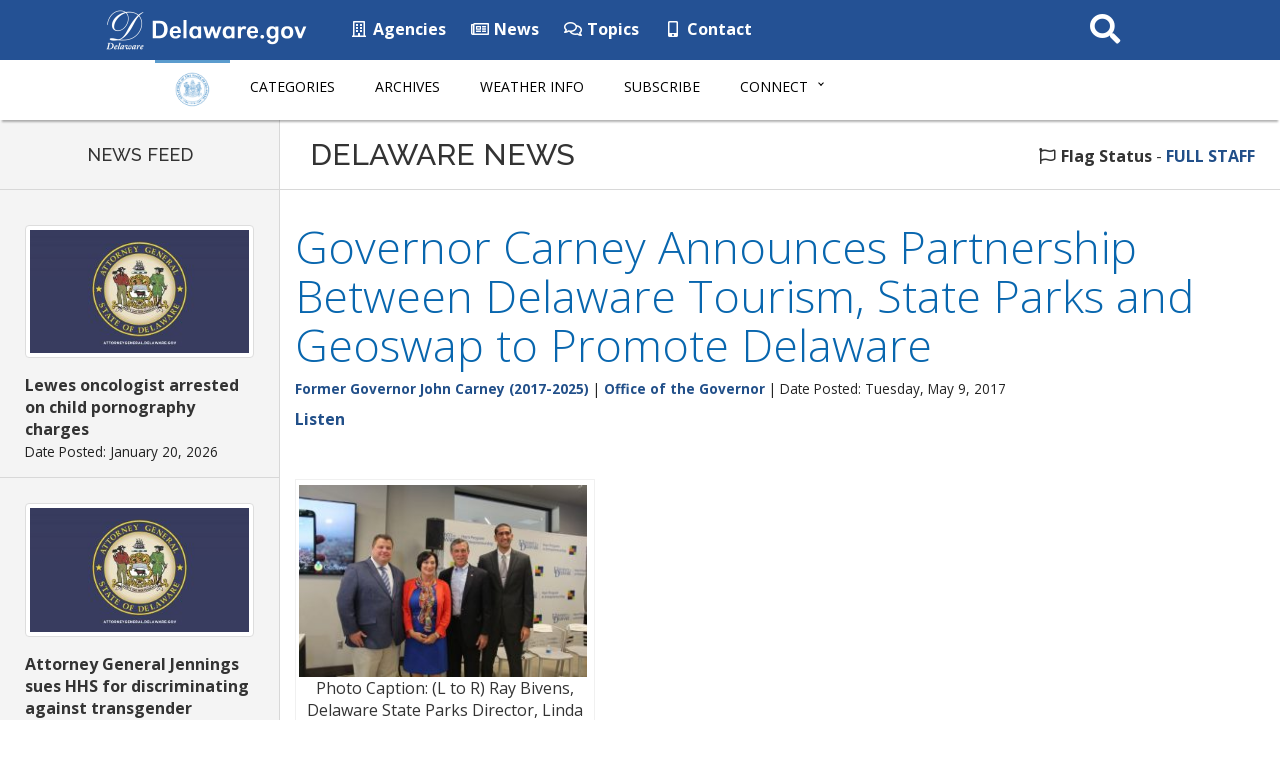

--- FILE ---
content_type: text/html; charset=UTF-8
request_url: https://news.delaware.gov/2017/05/09/governor-carney-announces-partnership-between-delaware-tourism-state-parks-and-geoswap-to-promote-delaware/
body_size: 39925
content:
<!DOCTYPE html>
<html lang="en-US">

<head>
  <!-- Global site tag (gtag.js) - Google Analytics -->
  <script async src="https://www.googletagmanager.com/gtag/js?id=UA-3329332-5"></script>
  <script>
    window.dataLayer = window.dataLayer || [];

    function gtag() {
      dataLayer.push(arguments);
    }
    gtag('js', new Date());

    gtag('config', 'UA-3329332-5');
  </script>

  <meta charset="utf-8">
  <meta http-equiv="X-UA-Compatible" content="IE=edge">
  <meta name="viewport" content="width=device-width, initial-scale=1">
  <meta name="verify-v1" content="thP3VfXQ653dVrb9ExI9XqvyNnfVO9/R4FszKgp0ml8=">
  <meta name="google-site-verification" content="FYhBJf5l-LXJwmPZxTG7qbjjsOZhxCsowTB801qgJ4g">
  <!-- Favicon -->
  <link rel="icon" sizes="57x57" href="https://news.delaware.gov/wp-content/themes/GIC-News-Theme-CLF4/img/apple-icon-57x57.png">
  <link rel="icon" sizes="60x60" href="https://news.delaware.gov/wp-content/themes/GIC-News-Theme-CLF4/img/apple-icon-60x60.png">
  <link rel="icon" sizes="72x72" href="https://news.delaware.gov/wp-content/themes/GIC-News-Theme-CLF4/img/apple-icon-72x72.png">
  <link rel="icon" sizes="76x76" href="https://news.delaware.gov/wp-content/themes/GIC-News-Theme-CLF4/img/apple-icon-76x76.png">
  <link rel="icon" sizes="114x114" href="https://news.delaware.gov/wp-content/themes/GIC-News-Theme-CLF4/img/apple-icon-114x114.png">
  <link rel="icon" sizes="120x120" href="https://news.delaware.gov/wp-content/themes/GIC-News-Theme-CLF4/img/apple-icon-120x120.png">
  <link rel="icon" sizes="144x144" href="https://news.delaware.gov/wp-content/themes/GIC-News-Theme-CLF4/img/apple-icon-144x144.png">
  <link rel="icon" sizes="152x152" href="https://news.delaware.gov/wp-content/themes/GIC-News-Theme-CLF4/img/apple-icon-152x152.png">
  <link rel="icon" sizes="180x180" href="https://news.delaware.gov/wp-content/themes/GIC-News-Theme-CLF4/img/apple-icon-180x180.png">
  <link rel="icon" type="image/png" sizes="192x192" href="https://news.delaware.gov/wp-content/themes/GIC-News-Theme-CLF4/img/android-icon-192x192.png">
  <link rel="icon" type="image/png" sizes="32x32" href="https://news.delaware.gov/wp-content/themes/GIC-News-Theme-CLF4/img/favicon-32x32.png">
  <link rel="icon" type="image/png" sizes="96x96" href="https://news.delaware.gov/wp-content/themes/GIC-News-Theme-CLF4/img/favicon-96x96.png">
  <link rel="icon" type="image/png" sizes="16x16" href="https://news.delaware.gov/wp-content/themes/GIC-News-Theme-CLF4/img/favicon-16x16.png">
  <link rel="manifest" href="https://news.delaware.gov/wp-content/themes/GIC-News-Theme-CLF4/img/manifest.json">
  <meta name="msapplication-TileColor" content="#ffffff">
  <meta name="msapplication-TileImage" content="https://news.delaware.gov/wp-content/themes/GIC-News-Theme-CLF4/img/ms-icon-144x144.png">
  <meta name="theme-color" content="#ffffff">
  <meta class="swiftype" name="published_at" data-type="date" content="2017-05-09" />
  <meta class="swiftype" name="domain" data-type="string" content="news">
          <meta class="swiftype" name="domain" data-type="string" content="former-governor-john-carney">
            <meta name="funnelbackcategory" data-type="string" content="former-governor-john-carney">
    <meta name='robots' content='index, follow, max-image-preview:large, max-snippet:-1, max-video-preview:-1' />

	<!-- This site is optimized with the Yoast SEO plugin v26.6 - https://yoast.com/wordpress/plugins/seo/ -->
	<title>Governor Carney Announces Partnership Between Delaware Tourism, State Parks and Geoswap to Promote Delaware - State of Delaware News</title>
	<link rel="canonical" href="https://news.delaware.gov/2017/05/09/governor-carney-announces-partnership-between-delaware-tourism-state-parks-and-geoswap-to-promote-delaware/" />
	<meta property="og:locale" content="en_US" />
	<meta property="og:type" content="article" />
	<meta property="og:title" content="Governor Carney Announces Partnership Between Delaware Tourism, State Parks and Geoswap to Promote Delaware - State of Delaware News" />
	<meta property="og:description" content="Newark, Del. – It is now easier than ever before for Delaware visitors and residents to find nearby fun events and activities year-round. At a news conference Tuesday morning, Governor Carney joined the Delaware Tourism Office (Visit Delaware) and State Parks in announcing their new partnership with Geoswap, a location-based mobile application. Geoswap was founded by [&hellip;]" />
	<meta property="og:url" content="https://news.delaware.gov/2017/05/09/governor-carney-announces-partnership-between-delaware-tourism-state-parks-and-geoswap-to-promote-delaware/" />
	<meta property="og:site_name" content="State of Delaware News" />
	<meta property="article:published_time" content="2017-05-09T20:24:54+00:00" />
	<meta property="article:modified_time" content="2017-05-09T20:27:08+00:00" />
	<meta property="og:image" content="https://news.delaware.gov/files/2017/05/Delaware-Tourism-State-Parks-Partner-with-Geoswap-300x200.jpg" />
	<meta name="twitter:card" content="summary_large_image" />
	<meta name="twitter:label1" content="Written by" />
	<meta name="twitter:data1" content="" />
	<meta name="twitter:label2" content="Est. reading time" />
	<meta name="twitter:data2" content="3 minutes" />
	<script type="application/ld+json" class="yoast-schema-graph">{"@context":"https://schema.org","@graph":[{"@type":"WebPage","@id":"https://news.delaware.gov/2017/05/09/governor-carney-announces-partnership-between-delaware-tourism-state-parks-and-geoswap-to-promote-delaware/","url":"https://news.delaware.gov/2017/05/09/governor-carney-announces-partnership-between-delaware-tourism-state-parks-and-geoswap-to-promote-delaware/","name":"Governor Carney Announces Partnership Between Delaware Tourism, State Parks and Geoswap to Promote Delaware - State of Delaware News","isPartOf":{"@id":"https://news.delaware.gov/#website"},"primaryImageOfPage":{"@id":"https://news.delaware.gov/2017/05/09/governor-carney-announces-partnership-between-delaware-tourism-state-parks-and-geoswap-to-promote-delaware/#primaryimage"},"image":{"@id":"https://news.delaware.gov/2017/05/09/governor-carney-announces-partnership-between-delaware-tourism-state-parks-and-geoswap-to-promote-delaware/#primaryimage"},"thumbnailUrl":"https://news.delaware.gov/files/2017/05/Delaware-Tourism-State-Parks-Partner-with-Geoswap-300x200.jpg","datePublished":"2017-05-09T20:24:54+00:00","dateModified":"2017-05-09T20:27:08+00:00","author":{"@id":""},"breadcrumb":{"@id":"https://news.delaware.gov/2017/05/09/governor-carney-announces-partnership-between-delaware-tourism-state-parks-and-geoswap-to-promote-delaware/#breadcrumb"},"inLanguage":"en-US","potentialAction":[{"@type":"ReadAction","target":["https://news.delaware.gov/2017/05/09/governor-carney-announces-partnership-between-delaware-tourism-state-parks-and-geoswap-to-promote-delaware/"]}]},{"@type":"ImageObject","inLanguage":"en-US","@id":"https://news.delaware.gov/2017/05/09/governor-carney-announces-partnership-between-delaware-tourism-state-parks-and-geoswap-to-promote-delaware/#primaryimage","url":"https://news.delaware.gov/files/2017/05/Delaware-Tourism-State-Parks-Partner-with-Geoswap.jpg","contentUrl":"https://news.delaware.gov/files/2017/05/Delaware-Tourism-State-Parks-Partner-with-Geoswap.jpg","width":800,"height":533,"caption":"Photo Caption: (L to R) Ray Bivens, Delaware State Parks Director, Linda Parkowski, Delaware Tourism Director, Governor John Carney, Jason Bamford, GeoSwap Founder."},{"@type":"BreadcrumbList","@id":"https://news.delaware.gov/2017/05/09/governor-carney-announces-partnership-between-delaware-tourism-state-parks-and-geoswap-to-promote-delaware/#breadcrumb","itemListElement":[{"@type":"ListItem","position":1,"name":"Home","item":"https://news.delaware.gov/"},{"@type":"ListItem","position":2,"name":"Governor Carney Announces Partnership Between Delaware Tourism, State Parks and Geoswap to Promote Delaware"}]},{"@type":"WebSite","@id":"https://news.delaware.gov/#website","url":"https://news.delaware.gov/","name":"State of Delaware News","description":"News from Delaware State Government Agencies","potentialAction":[{"@type":"SearchAction","target":{"@type":"EntryPoint","urlTemplate":"https://news.delaware.gov/?s={search_term_string}"},"query-input":{"@type":"PropertyValueSpecification","valueRequired":true,"valueName":"search_term_string"}}],"inLanguage":"en-US"},{"@type":"Person","@id":"","url":"https://news.delaware.gov/author/"}]}</script>
	<!-- / Yoast SEO plugin. -->


<link rel='dns-prefetch' href='//maxcdn.bootstrapcdn.com' />
<link rel='dns-prefetch' href='//f1-na.readspeaker.com' />
<link rel='dns-prefetch' href='//kit.fontawesome.com' />
<link rel='dns-prefetch' href='//fonts.googleapis.com' />
<link rel="alternate" title="oEmbed (JSON)" type="application/json+oembed" href="https://news.delaware.gov/wp-json/oembed/1.0/embed?url=https%3A%2F%2Fnews.delaware.gov%2F2017%2F05%2F09%2Fgovernor-carney-announces-partnership-between-delaware-tourism-state-parks-and-geoswap-to-promote-delaware%2F" />
<link rel="alternate" title="oEmbed (XML)" type="text/xml+oembed" href="https://news.delaware.gov/wp-json/oembed/1.0/embed?url=https%3A%2F%2Fnews.delaware.gov%2F2017%2F05%2F09%2Fgovernor-carney-announces-partnership-between-delaware-tourism-state-parks-and-geoswap-to-promote-delaware%2F&#038;format=xml" />
<style id='wp-block-library-inline-css' type='text/css'>
:root{--wp-block-synced-color:#7a00df;--wp-block-synced-color--rgb:122,0,223;--wp-bound-block-color:var(--wp-block-synced-color);--wp-editor-canvas-background:#ddd;--wp-admin-theme-color:#007cba;--wp-admin-theme-color--rgb:0,124,186;--wp-admin-theme-color-darker-10:#006ba1;--wp-admin-theme-color-darker-10--rgb:0,107,160.5;--wp-admin-theme-color-darker-20:#005a87;--wp-admin-theme-color-darker-20--rgb:0,90,135;--wp-admin-border-width-focus:2px}@media (min-resolution:192dpi){:root{--wp-admin-border-width-focus:1.5px}}.wp-element-button{cursor:pointer}:root .has-very-light-gray-background-color{background-color:#eee}:root .has-very-dark-gray-background-color{background-color:#313131}:root .has-very-light-gray-color{color:#eee}:root .has-very-dark-gray-color{color:#313131}:root .has-vivid-green-cyan-to-vivid-cyan-blue-gradient-background{background:linear-gradient(135deg,#00d084,#0693e3)}:root .has-purple-crush-gradient-background{background:linear-gradient(135deg,#34e2e4,#4721fb 50%,#ab1dfe)}:root .has-hazy-dawn-gradient-background{background:linear-gradient(135deg,#faaca8,#dad0ec)}:root .has-subdued-olive-gradient-background{background:linear-gradient(135deg,#fafae1,#67a671)}:root .has-atomic-cream-gradient-background{background:linear-gradient(135deg,#fdd79a,#004a59)}:root .has-nightshade-gradient-background{background:linear-gradient(135deg,#330968,#31cdcf)}:root .has-midnight-gradient-background{background:linear-gradient(135deg,#020381,#2874fc)}:root{--wp--preset--font-size--normal:16px;--wp--preset--font-size--huge:42px}.has-regular-font-size{font-size:1em}.has-larger-font-size{font-size:2.625em}.has-normal-font-size{font-size:var(--wp--preset--font-size--normal)}.has-huge-font-size{font-size:var(--wp--preset--font-size--huge)}.has-text-align-center{text-align:center}.has-text-align-left{text-align:left}.has-text-align-right{text-align:right}.has-fit-text{white-space:nowrap!important}#end-resizable-editor-section{display:none}.aligncenter{clear:both}.items-justified-left{justify-content:flex-start}.items-justified-center{justify-content:center}.items-justified-right{justify-content:flex-end}.items-justified-space-between{justify-content:space-between}.screen-reader-text{border:0;clip-path:inset(50%);height:1px;margin:-1px;overflow:hidden;padding:0;position:absolute;width:1px;word-wrap:normal!important}.screen-reader-text:focus{background-color:#ddd;clip-path:none;color:#444;display:block;font-size:1em;height:auto;left:5px;line-height:normal;padding:15px 23px 14px;text-decoration:none;top:5px;width:auto;z-index:100000}html :where(.has-border-color){border-style:solid}html :where([style*=border-top-color]){border-top-style:solid}html :where([style*=border-right-color]){border-right-style:solid}html :where([style*=border-bottom-color]){border-bottom-style:solid}html :where([style*=border-left-color]){border-left-style:solid}html :where([style*=border-width]){border-style:solid}html :where([style*=border-top-width]){border-top-style:solid}html :where([style*=border-right-width]){border-right-style:solid}html :where([style*=border-bottom-width]){border-bottom-style:solid}html :where([style*=border-left-width]){border-left-style:solid}html :where(img[class*=wp-image-]){height:auto;max-width:100%}:where(figure){margin:0 0 1em}html :where(.is-position-sticky){--wp-admin--admin-bar--position-offset:var(--wp-admin--admin-bar--height,0px)}@media screen and (max-width:600px){html :where(.is-position-sticky){--wp-admin--admin-bar--position-offset:0px}}

/*# sourceURL=wp-block-library-inline-css */
</style><style id='global-styles-inline-css' type='text/css'>
:root{--wp--preset--aspect-ratio--square: 1;--wp--preset--aspect-ratio--4-3: 4/3;--wp--preset--aspect-ratio--3-4: 3/4;--wp--preset--aspect-ratio--3-2: 3/2;--wp--preset--aspect-ratio--2-3: 2/3;--wp--preset--aspect-ratio--16-9: 16/9;--wp--preset--aspect-ratio--9-16: 9/16;--wp--preset--color--black: #000000;--wp--preset--color--cyan-bluish-gray: #abb8c3;--wp--preset--color--white: #ffffff;--wp--preset--color--pale-pink: #f78da7;--wp--preset--color--vivid-red: #cf2e2e;--wp--preset--color--luminous-vivid-orange: #ff6900;--wp--preset--color--luminous-vivid-amber: #fcb900;--wp--preset--color--light-green-cyan: #7bdcb5;--wp--preset--color--vivid-green-cyan: #00d084;--wp--preset--color--pale-cyan-blue: #8ed1fc;--wp--preset--color--vivid-cyan-blue: #0693e3;--wp--preset--color--vivid-purple: #9b51e0;--wp--preset--gradient--vivid-cyan-blue-to-vivid-purple: linear-gradient(135deg,rgb(6,147,227) 0%,rgb(155,81,224) 100%);--wp--preset--gradient--light-green-cyan-to-vivid-green-cyan: linear-gradient(135deg,rgb(122,220,180) 0%,rgb(0,208,130) 100%);--wp--preset--gradient--luminous-vivid-amber-to-luminous-vivid-orange: linear-gradient(135deg,rgb(252,185,0) 0%,rgb(255,105,0) 100%);--wp--preset--gradient--luminous-vivid-orange-to-vivid-red: linear-gradient(135deg,rgb(255,105,0) 0%,rgb(207,46,46) 100%);--wp--preset--gradient--very-light-gray-to-cyan-bluish-gray: linear-gradient(135deg,rgb(238,238,238) 0%,rgb(169,184,195) 100%);--wp--preset--gradient--cool-to-warm-spectrum: linear-gradient(135deg,rgb(74,234,220) 0%,rgb(151,120,209) 20%,rgb(207,42,186) 40%,rgb(238,44,130) 60%,rgb(251,105,98) 80%,rgb(254,248,76) 100%);--wp--preset--gradient--blush-light-purple: linear-gradient(135deg,rgb(255,206,236) 0%,rgb(152,150,240) 100%);--wp--preset--gradient--blush-bordeaux: linear-gradient(135deg,rgb(254,205,165) 0%,rgb(254,45,45) 50%,rgb(107,0,62) 100%);--wp--preset--gradient--luminous-dusk: linear-gradient(135deg,rgb(255,203,112) 0%,rgb(199,81,192) 50%,rgb(65,88,208) 100%);--wp--preset--gradient--pale-ocean: linear-gradient(135deg,rgb(255,245,203) 0%,rgb(182,227,212) 50%,rgb(51,167,181) 100%);--wp--preset--gradient--electric-grass: linear-gradient(135deg,rgb(202,248,128) 0%,rgb(113,206,126) 100%);--wp--preset--gradient--midnight: linear-gradient(135deg,rgb(2,3,129) 0%,rgb(40,116,252) 100%);--wp--preset--font-size--small: 13px;--wp--preset--font-size--medium: 20px;--wp--preset--font-size--large: 36px;--wp--preset--font-size--x-large: 42px;--wp--preset--spacing--20: 0.44rem;--wp--preset--spacing--30: 0.67rem;--wp--preset--spacing--40: 1rem;--wp--preset--spacing--50: 1.5rem;--wp--preset--spacing--60: 2.25rem;--wp--preset--spacing--70: 3.38rem;--wp--preset--spacing--80: 5.06rem;--wp--preset--shadow--natural: 6px 6px 9px rgba(0, 0, 0, 0.2);--wp--preset--shadow--deep: 12px 12px 50px rgba(0, 0, 0, 0.4);--wp--preset--shadow--sharp: 6px 6px 0px rgba(0, 0, 0, 0.2);--wp--preset--shadow--outlined: 6px 6px 0px -3px rgb(255, 255, 255), 6px 6px rgb(0, 0, 0);--wp--preset--shadow--crisp: 6px 6px 0px rgb(0, 0, 0);}:where(.is-layout-flex){gap: 0.5em;}:where(.is-layout-grid){gap: 0.5em;}body .is-layout-flex{display: flex;}.is-layout-flex{flex-wrap: wrap;align-items: center;}.is-layout-flex > :is(*, div){margin: 0;}body .is-layout-grid{display: grid;}.is-layout-grid > :is(*, div){margin: 0;}:where(.wp-block-columns.is-layout-flex){gap: 2em;}:where(.wp-block-columns.is-layout-grid){gap: 2em;}:where(.wp-block-post-template.is-layout-flex){gap: 1.25em;}:where(.wp-block-post-template.is-layout-grid){gap: 1.25em;}.has-black-color{color: var(--wp--preset--color--black) !important;}.has-cyan-bluish-gray-color{color: var(--wp--preset--color--cyan-bluish-gray) !important;}.has-white-color{color: var(--wp--preset--color--white) !important;}.has-pale-pink-color{color: var(--wp--preset--color--pale-pink) !important;}.has-vivid-red-color{color: var(--wp--preset--color--vivid-red) !important;}.has-luminous-vivid-orange-color{color: var(--wp--preset--color--luminous-vivid-orange) !important;}.has-luminous-vivid-amber-color{color: var(--wp--preset--color--luminous-vivid-amber) !important;}.has-light-green-cyan-color{color: var(--wp--preset--color--light-green-cyan) !important;}.has-vivid-green-cyan-color{color: var(--wp--preset--color--vivid-green-cyan) !important;}.has-pale-cyan-blue-color{color: var(--wp--preset--color--pale-cyan-blue) !important;}.has-vivid-cyan-blue-color{color: var(--wp--preset--color--vivid-cyan-blue) !important;}.has-vivid-purple-color{color: var(--wp--preset--color--vivid-purple) !important;}.has-black-background-color{background-color: var(--wp--preset--color--black) !important;}.has-cyan-bluish-gray-background-color{background-color: var(--wp--preset--color--cyan-bluish-gray) !important;}.has-white-background-color{background-color: var(--wp--preset--color--white) !important;}.has-pale-pink-background-color{background-color: var(--wp--preset--color--pale-pink) !important;}.has-vivid-red-background-color{background-color: var(--wp--preset--color--vivid-red) !important;}.has-luminous-vivid-orange-background-color{background-color: var(--wp--preset--color--luminous-vivid-orange) !important;}.has-luminous-vivid-amber-background-color{background-color: var(--wp--preset--color--luminous-vivid-amber) !important;}.has-light-green-cyan-background-color{background-color: var(--wp--preset--color--light-green-cyan) !important;}.has-vivid-green-cyan-background-color{background-color: var(--wp--preset--color--vivid-green-cyan) !important;}.has-pale-cyan-blue-background-color{background-color: var(--wp--preset--color--pale-cyan-blue) !important;}.has-vivid-cyan-blue-background-color{background-color: var(--wp--preset--color--vivid-cyan-blue) !important;}.has-vivid-purple-background-color{background-color: var(--wp--preset--color--vivid-purple) !important;}.has-black-border-color{border-color: var(--wp--preset--color--black) !important;}.has-cyan-bluish-gray-border-color{border-color: var(--wp--preset--color--cyan-bluish-gray) !important;}.has-white-border-color{border-color: var(--wp--preset--color--white) !important;}.has-pale-pink-border-color{border-color: var(--wp--preset--color--pale-pink) !important;}.has-vivid-red-border-color{border-color: var(--wp--preset--color--vivid-red) !important;}.has-luminous-vivid-orange-border-color{border-color: var(--wp--preset--color--luminous-vivid-orange) !important;}.has-luminous-vivid-amber-border-color{border-color: var(--wp--preset--color--luminous-vivid-amber) !important;}.has-light-green-cyan-border-color{border-color: var(--wp--preset--color--light-green-cyan) !important;}.has-vivid-green-cyan-border-color{border-color: var(--wp--preset--color--vivid-green-cyan) !important;}.has-pale-cyan-blue-border-color{border-color: var(--wp--preset--color--pale-cyan-blue) !important;}.has-vivid-cyan-blue-border-color{border-color: var(--wp--preset--color--vivid-cyan-blue) !important;}.has-vivid-purple-border-color{border-color: var(--wp--preset--color--vivid-purple) !important;}.has-vivid-cyan-blue-to-vivid-purple-gradient-background{background: var(--wp--preset--gradient--vivid-cyan-blue-to-vivid-purple) !important;}.has-light-green-cyan-to-vivid-green-cyan-gradient-background{background: var(--wp--preset--gradient--light-green-cyan-to-vivid-green-cyan) !important;}.has-luminous-vivid-amber-to-luminous-vivid-orange-gradient-background{background: var(--wp--preset--gradient--luminous-vivid-amber-to-luminous-vivid-orange) !important;}.has-luminous-vivid-orange-to-vivid-red-gradient-background{background: var(--wp--preset--gradient--luminous-vivid-orange-to-vivid-red) !important;}.has-very-light-gray-to-cyan-bluish-gray-gradient-background{background: var(--wp--preset--gradient--very-light-gray-to-cyan-bluish-gray) !important;}.has-cool-to-warm-spectrum-gradient-background{background: var(--wp--preset--gradient--cool-to-warm-spectrum) !important;}.has-blush-light-purple-gradient-background{background: var(--wp--preset--gradient--blush-light-purple) !important;}.has-blush-bordeaux-gradient-background{background: var(--wp--preset--gradient--blush-bordeaux) !important;}.has-luminous-dusk-gradient-background{background: var(--wp--preset--gradient--luminous-dusk) !important;}.has-pale-ocean-gradient-background{background: var(--wp--preset--gradient--pale-ocean) !important;}.has-electric-grass-gradient-background{background: var(--wp--preset--gradient--electric-grass) !important;}.has-midnight-gradient-background{background: var(--wp--preset--gradient--midnight) !important;}.has-small-font-size{font-size: var(--wp--preset--font-size--small) !important;}.has-medium-font-size{font-size: var(--wp--preset--font-size--medium) !important;}.has-large-font-size{font-size: var(--wp--preset--font-size--large) !important;}.has-x-large-font-size{font-size: var(--wp--preset--font-size--x-large) !important;}
/*# sourceURL=global-styles-inline-css */
</style>

<style id='classic-theme-styles-inline-css' type='text/css'>
/*! This file is auto-generated */
.wp-block-button__link{color:#fff;background-color:#32373c;border-radius:9999px;box-shadow:none;text-decoration:none;padding:calc(.667em + 2px) calc(1.333em + 2px);font-size:1.125em}.wp-block-file__button{background:#32373c;color:#fff;text-decoration:none}
/*# sourceURL=/wp-includes/css/classic-themes.min.css */
</style>
<link rel='stylesheet' id='gic-css-library-css' href='https://news.delaware.gov/wp-content/mu-plugins/css/gic-css-library.css?ver=1.0.0' type='text/css' media='all' />
<link rel='stylesheet' id='mo_saml_admin_settings_style-css' href='https://news.delaware.gov/wp-content/plugins/miniorange-saml-20-single-sign-on/includes/css/jquery.ui.css?ver=6.9' type='text/css' media='all' />
<link rel='stylesheet' id='gic-category-subscription.css-css' href='https://news.delaware.gov/wp-content/plugins/gic-subscription-by-category/css/gic-category-subscription.css?ver=6.9' type='text/css' media='all' />
<link rel='stylesheet' id='pdfprnt_frontend-css' href='https://news.delaware.gov/wp-content/plugins/pdf-print-pro/css/frontend.css?ver=2.4.0' type='text/css' media='all' />
<link rel='stylesheet' id='bootstrap-css' href='//maxcdn.bootstrapcdn.com/bootstrap/3.3.7/css/bootstrap.min.css' type='text/css' media='all' />
<link rel='stylesheet' id='wp-styles-css' href='https://news.delaware.gov/wp-content/themes/GIC-News-Theme-CLF4/style.css' type='text/css' media='screen, print' />
<link rel='stylesheet' id='agency-styles-css' href='https://news.delaware.gov/wp-content/themes/GIC-News-Theme-CLF4/css/clf4css/clf4.css' type='text/css' media='all' />
<link rel='stylesheet' id='google-fonts-css' href='//fonts.googleapis.com/css?family=Open+Sans%3A300%2C400%2C600%2C700%2C800%7COpen+Sans+Condensed%3A300%7CRaleway%3A100%2C200%2C300%2C400%2C500%2C600%2C700%2C800%2C900&#038;ver=all' type='text/css' media='all' />
<link rel='stylesheet' id='animate-min-css' href='https://news.delaware.gov/wp-content/themes/GIC-News-Theme-CLF4/css/animate.min.css' type='text/css' media='all' />
<script type="text/javascript" src="https://news.delaware.gov/wp-includes/js/jquery/jquery.min.js?ver=3.7.1" id="jquery-core-js"></script>
<script type="text/javascript" src="https://news.delaware.gov/wp-includes/js/jquery/jquery-migrate.min.js?ver=3.4.1" id="jquery-migrate-js"></script>
<script type="text/javascript" src="https://news.delaware.gov/wp-content/plugins/miniorange-saml-20-single-sign-on/includes/js/settings.js?ver=6.9" id="mo_saml_admin_settings_script_widget-js"></script>
<link rel="EditURI" type="application/rsd+xml" title="RSD" href="https://news.delaware.gov/xmlrpc.php?rsd" />
<meta name="generator" content="WordPress 6.9" />
<link rel='shortlink' href='https://news.delaware.gov/?p=45999' />
<link rel="icon" href="https://news.delaware.gov/files/2020/11/cropped-news-favicon-96x96-1-32x32.png" sizes="32x32" />
<link rel="icon" href="https://news.delaware.gov/files/2020/11/cropped-news-favicon-96x96-1-192x192.png" sizes="192x192" />
<link rel="apple-touch-icon" href="https://news.delaware.gov/files/2020/11/cropped-news-favicon-96x96-1-180x180.png" />
<meta name="msapplication-TileImage" content="https://news.delaware.gov/files/2020/11/cropped-news-favicon-96x96-1-270x270.png" />
  <!--[if lt IE 9]>
      <script src="https://oss.maxcdn.com/html5shiv/3.7.2/html5shiv.min.js"></script>
      <script src="https://oss.maxcdn.com/respond/1.4.2/respond.min.js"></script>
    <![endif]-->

  <script>
    FontAwesomeConfig = {
      searchPseudoElements: true
    };
  </script>

  <!-- FUNNELBACK INCLUDES -->
  <link rel="stylesheet" type="text/css" href="https://news.delaware.gov/wp-content/themes/GIC-News-Theme-CLF4/funnelback/funnelback.autocompletion-2.6.0.css" />
  <link type="text/css" media="screen" rel="stylesheet" href="https://news.delaware.gov/wp-content/themes/GIC-News-Theme-CLF4/funnelback/funnelback.css" />
  <script src="https://news.delaware.gov/wp-content/themes/GIC-News-Theme-CLF4/funnelback/funnelbackConfig.js"></script>
  <script src="https://news.delaware.gov/wp-content/themes/GIC-News-Theme-CLF4/funnelback/typeahead.bundle-0.11.1.min.js"></script>
  <script src="https://news.delaware.gov/wp-content/themes/GIC-News-Theme-CLF4/funnelback/handlebars-4.0.5.min.js"></script>
  <script src="https://news.delaware.gov/wp-content/themes/GIC-News-Theme-CLF4/funnelback/funnelback.autocompletion-2.6.0.js"></script>
  <!-- END FUNNELBACK INCLUDES -->
</head>

<body class="wp-singular post-template-default single single-post postid-45999 single-format-standard wp-theme-GIC-News-Theme-CLF4">
  <!-- BEGIN Fixed Main Nav Bar -->
  <!--noindex-->
  <!-- Fixed navbar -->
  <nav class="navbar navbar-default navbar-fixed-top" aria-label="State of Delaware Navigation">
    <div class="container-nav">
      <div class="navbar-header">
        <a class="skip-main" href="#main_content">Skip to Content</a>
        <a class="skip-main" href="#footer">Skip to Navigation</a>
        <a href="https://delaware.gov"><img src="https://news.delaware.gov/wp-content/themes/GIC-News-Theme-CLF4/img/clf4img/delaware_global_d@2x.png" alt="The Delaware.gov logo" class="border_none delaware_d_logo" /></a>
        <a href="https://delaware.gov"><img src="https://news.delaware.gov/wp-content/themes/GIC-News-Theme-CLF4/img/clf4img/delaware_global_text@2x.png" alt="Delaware.gov - The Offical Website of the First State" class="border_none delaware_text" /></a>
      </div>
      <ul class="nav masthead-nav hidden-xs">
        <li><a target="_blank" href="https://delaware.gov/topics/agencylist_alpha"><i class="far fa-building fa-fw"></i> Agencies</a></li>
        <li><a target="_blank" href="https://news.delaware.gov"><i class="far fa-newspaper fa-fw"></i> News</a></li>
        <li><a target="_blank" href="https://delaware.gov/topics"><i class="far fa-comments fa-fw"></i> Topics</a></li>
        <li><a target="_blank" href="https://delaware.gov/help/degov-contact.shtml"><i class="fas fa-mobile-alt fa-fw"></i> Contact</a></li>
      </ul>
      <div id="sb-search-main" class="sb-search-main pull-right">
        <form>
          <label for="txtKeywordMain" class="sr-only">Search This Site</label>
          <input class="sb-search-main-input" placeholder="Search This Site" type="text" value="" aria-label="Search This Site" name="query" id="txtKeywordMain" />
          <input class="sb-search-main-submit" id="txtKeywordMainSubmit" type="submit" value="Submit" />
          <span class="sb-icon-main-search"><i class="fa fa-search fa-fw"></i></span>
        </form>
      </div>
    </div>
  </nav><!-- END Fixed Main Nav Bar -->
  <!-- EMERGENCY NOTIFICATION SYSTEM (ENS) AREA -->
      <div class="hidden"></div>
    <!-- END EMERGENCY NOTIFICATION AREA -->
  <!-- AGENCY TOP NAVIGATION -->
  <div id="cssmenuTop" data-spy="affix" data-offset-top="60" class="affix" role="navigation" aria-label="News Navigation">
    <div id="cssmenu">
      <ul id="menu-delaware-news-main-navigation" class="nav navbar-nav"><li id="menu-item-68351" class="menu-item menu-item-type-custom menu-item-object-custom menu-item-68351"><a href="/"><img src="//news.delaware.gov/wp-content/themes/GIC-News-Theme-CLF4/img/news-seal.png" class="nav_logo" alt="Delaware News logo" width="56" height="35"></a></li>
<li id="menu-item-68345" class="menu-item menu-item-type-post_type menu-item-object-page menu-item-68345"><a href="https://news.delaware.gov/categories/">Categories</a></li>
<li id="menu-item-68342" class="menu-item menu-item-type-post_type menu-item-object-page menu-item-68342"><a href="https://news.delaware.gov/news-archives/">Archives</a></li>
<li id="menu-item-68339" class="menu-item menu-item-type-post_type menu-item-object-page menu-item-68339"><a href="https://news.delaware.gov/emergency-weather-information/">Weather Info</a></li>
<li id="menu-item-94030" class="menu-item menu-item-type-post_type menu-item-object-page menu-item-94030"><a href="https://news.delaware.gov/subscribe/">Subscribe</a></li>
<li id="menu-item-68354" class="menu-item menu-item-type-custom menu-item-object-custom menu-item-has-children menu-item-68354 dropdown"><a href="#" data-toggle="dropdown" class="dropdown-toggle">Connect <span class="caret"></span></a>
<ul>
	<li id="menu-item-68360" class="menu-item menu-item-type-custom menu-item-object-custom menu-item-68360"><a target="_blank" href="https://delaware.gov/topics/agencylist_alpha">State Agencies</a></li>
	<li id="menu-item-68363" class="menu-item menu-item-type-custom menu-item-object-custom menu-item-68363"><a target="_blank" href="https://delaware.gov/topics/socialmedia">Social Media</a></li>
	<li id="menu-item-68366" class="menu-item menu-item-type-custom menu-item-object-custom menu-item-68366"><a target="_blank" href="https://delaware.gov/topics/apps.shtml">Mobile Apps</a></li>
	<li id="menu-item-68369" class="menu-item menu-item-type-custom menu-item-object-custom menu-item-68369"><a target="_blank" href="https://delaware.gov/topics/">Topics</a></li>
</ul>
</li>
</ul>      <div id="agencyitems">
        <a href="https://delaware.gov"><img src="https://news.delaware.gov/wp-content/themes/GIC-News-Theme-CLF4/img/clf4img/delaware_global_d_blue@2x.png" class="logo_fade hidden-xs" alt="Delaware 'D' logo" />
          <img src="https://news.delaware.gov/wp-content/themes/GIC-News-Theme-CLF4/img/clf4img/delaware_global_text_blue@2x.png" class="delaware_fade" alt="Delaware.gov logo" /></a>
        <p class="menu_text">Delaware News Menu</p>

        <div id="sb-search" class="sb-search pull-right">
          <form id="agency-search">
            <label for="txtKeyword" class="sr-only">Search This Site</label>
            <input class="sb-search-input" placeholder="Search This Site" type="text" value="" aria-label="Search This Site" name="query" id="txtKeyword" />
            <input class="sb-search-submit" id="txtKeywordSubmit" type="submit" value="Search" />
            <span class="sb-icon-search"><i class="fa fa-search fa-fw"></i></span>
          </form>
        </div>
      </div>
    </div>
  </div><!-- END AGENCY TOP NAVIGATION -->
  <div class="offset-div"></div>
  <!--endnoindex-->
<!--noindex-->
<div id="newsFeed" class="hidden-sm hidden-xs">
	<h2 class="text-center">NEWS FEED</h2>

	
	
		<!-- the loop -->
		
			<div class="newsFeed-item">
									<img src="https://news.delaware.gov/files/2021/01/News.Delaware.Gov-graphics-300x169.jpg" class="center-block img-thumbnail wp-post-image img-responsive " alt="Navy blue background featuring the Delaware state seal in the center" decoding="async" fetchpriority="high" srcset="https://news.delaware.gov/files/2021/01/News.Delaware.Gov-graphics-300x169.jpg 300w, https://news.delaware.gov/files/2021/01/News.Delaware.Gov-graphics-1024x576.jpg 1024w, https://news.delaware.gov/files/2021/01/News.Delaware.Gov-graphics-768x432.jpg 768w, https://news.delaware.gov/files/2021/01/News.Delaware.Gov-graphics-1536x863.jpg 1536w, https://news.delaware.gov/files/2021/01/News.Delaware.Gov-graphics-2048x1151.jpg 2048w, https://news.delaware.gov/files/2021/01/News.Delaware.Gov-graphics-e1612815239649.jpg 800w" sizes="(max-width: 300px) 100vw, 300px" />								<a href="https://news.delaware.gov/2026/01/20/lewes-oncologist-arrested-on-child-pornography-charges/">Lewes oncologist arrested on child pornography charges</a><br />
				<span class="text-muted small">Date Posted: January 20, 2026</span>
			</div>

		
			<div class="newsFeed-item">
									<img src="https://news.delaware.gov/files/2021/01/News.Delaware.Gov-graphics-300x169.jpg" class="center-block img-thumbnail wp-post-image img-responsive " alt="Navy blue background featuring the Delaware state seal in the center" decoding="async" srcset="https://news.delaware.gov/files/2021/01/News.Delaware.Gov-graphics-300x169.jpg 300w, https://news.delaware.gov/files/2021/01/News.Delaware.Gov-graphics-1024x576.jpg 1024w, https://news.delaware.gov/files/2021/01/News.Delaware.Gov-graphics-768x432.jpg 768w, https://news.delaware.gov/files/2021/01/News.Delaware.Gov-graphics-1536x863.jpg 1536w, https://news.delaware.gov/files/2021/01/News.Delaware.Gov-graphics-2048x1151.jpg 2048w, https://news.delaware.gov/files/2021/01/News.Delaware.Gov-graphics-e1612815239649.jpg 800w" sizes="(max-width: 300px) 100vw, 300px" />								<a href="https://news.delaware.gov/2026/01/20/attorney-general-jennings-sues-hhs-for-discriminating-against-transgender-delawareans/">Attorney General Jennings sues HHS for discriminating against transgender Delawareans</a><br />
				<span class="text-muted small">Date Posted: January 20, 2026</span>
			</div>

		
			<div class="newsFeed-item">
									<img src="https://news.delaware.gov/files/2026/01/BOH-PressRelease-Header-DTO-300x150.jpg" class="center-block img-thumbnail wp-post-image img-responsive " alt="A round, white plate of high end food. Slices of beef laid out on a sweet potato puree with colorful microgreens." decoding="async" srcset="https://news.delaware.gov/files/2026/01/BOH-PressRelease-Header-DTO-300x150.jpg 300w, https://news.delaware.gov/files/2026/01/BOH-PressRelease-Header-DTO-1024x512.jpg 1024w, https://news.delaware.gov/files/2026/01/BOH-PressRelease-Header-DTO-768x384.jpg 768w, https://news.delaware.gov/files/2026/01/BOH-PressRelease-Header-DTO-1536x768.jpg 1536w, https://news.delaware.gov/files/2026/01/BOH-PressRelease-Header-DTO-2048x1024.jpg 2048w" sizes="(max-width: 300px) 100vw, 300px" />								<a href="https://news.delaware.gov/2026/01/16/visit-delaware-dra-host-premiere-event-for-back-of-house-film-series/">Visit Delaware &#038; DRA Host Premiere Event For “Back of House” Film Series</a><br />
				<span class="text-muted small">Date Posted: January 16, 2026</span>
			</div>

		
			<div class="newsFeed-item">
									<img src="https://news.delaware.gov/files/2026/01/smiling-family-in-living-room-300x200.jpg" class="center-block img-thumbnail wp-post-image img-responsive " alt="Smiling Family inside living room" decoding="async" srcset="https://news.delaware.gov/files/2026/01/smiling-family-in-living-room-300x200.jpg 300w, https://news.delaware.gov/files/2026/01/smiling-family-in-living-room-1024x682.jpg 1024w, https://news.delaware.gov/files/2026/01/smiling-family-in-living-room-768x512.jpg 768w, https://news.delaware.gov/files/2026/01/smiling-family-in-living-room.jpg 1280w" sizes="(max-width: 300px) 100vw, 300px" />								<a href="https://news.delaware.gov/2026/01/16/public-housing-authorities-urge-individuals-to-update-waiting-list-applications/">Public Housing Authorities urge individuals to update waiting list applications</a><br />
				<span class="text-muted small">Date Posted: January 16, 2026</span>
			</div>

		
			<div class="newsFeed-item">
									<img src="https://news.delaware.gov/files/2026/01/MixCollage-16-Jan-2026-01-08-PM-6001-1-300x300.jpg" class="center-block img-thumbnail wp-post-image img-responsive " alt="Picture of work truck that has been damaged in a crash and a picture of the vehicle that hit the truck" decoding="async" srcset="https://news.delaware.gov/files/2026/01/MixCollage-16-Jan-2026-01-08-PM-6001-1-300x300.jpg 300w, https://news.delaware.gov/files/2026/01/MixCollage-16-Jan-2026-01-08-PM-6001-1-1024x1024.jpg 1024w, https://news.delaware.gov/files/2026/01/MixCollage-16-Jan-2026-01-08-PM-6001-1-100x100.jpg 100w, https://news.delaware.gov/files/2026/01/MixCollage-16-Jan-2026-01-08-PM-6001-1-768x768.jpg 768w, https://news.delaware.gov/files/2026/01/MixCollage-16-Jan-2026-01-08-PM-6001-1-1536x1536.jpg 1536w, https://news.delaware.gov/files/2026/01/MixCollage-16-Jan-2026-01-08-PM-6001-1-2048x2048.jpg 2048w" sizes="(max-width: 300px) 100vw, 300px" />								<a href="https://news.delaware.gov/2026/01/16/deldot-reminds-drivers-about-work-zone-awareness/">DelDOT Reminds Drivers about Work Zone Awareness</a><br />
				<span class="text-muted small">Date Posted: January 16, 2026</span>
			</div>

		
			<div class="newsFeed-item">
									<img src="https://news.delaware.gov/files/2026/01/roots-of-renewal-300x150.jpg" class="center-block img-thumbnail wp-post-image img-responsive " alt="roots of renewal exhibit at the delaware public archives" decoding="async" srcset="https://news.delaware.gov/files/2026/01/roots-of-renewal-300x150.jpg 300w, https://news.delaware.gov/files/2026/01/roots-of-renewal-1024x513.jpg 1024w, https://news.delaware.gov/files/2026/01/roots-of-renewal-768x385.jpg 768w, https://news.delaware.gov/files/2026/01/roots-of-renewal.jpg 1130w" sizes="(max-width: 300px) 100vw, 300px" />								<a href="https://news.delaware.gov/2026/01/16/delaware-public-archives-explores-civilian-conservation-corps-legacy-in-new-digital-exhibit/">Delaware Public Archives Explores Civilian Conservation Corps Legacy in New Digital Exhibit</a><br />
				<span class="text-muted small">Date Posted: January 16, 2026</span>
			</div>

		
			<div class="newsFeed-item">
									<img src="https://news.delaware.gov/files/2025/01/YOAST_FB_Governor_Matt_Meyer-300x158.jpg" class="center-block img-thumbnail wp-post-image img-responsive " alt="Governor Matt Meyer&#039;s Logo" decoding="async" srcset="https://news.delaware.gov/files/2025/01/YOAST_FB_Governor_Matt_Meyer-300x158.jpg 300w, https://news.delaware.gov/files/2025/01/YOAST_FB_Governor_Matt_Meyer-1024x539.jpg 1024w, https://news.delaware.gov/files/2025/01/YOAST_FB_Governor_Matt_Meyer-768x404.jpg 768w, https://news.delaware.gov/files/2025/01/YOAST_FB_Governor_Matt_Meyer-1536x808.jpg 1536w, https://news.delaware.gov/files/2025/01/YOAST_FB_Governor_Matt_Meyer-2048x1077.jpg 2048w" sizes="(max-width: 300px) 100vw, 300px" />								<a href="https://news.delaware.gov/2026/01/15/governor-matt-meyer-issues-statement-on-retirement-of-senate-president-pro-tempore-dave-sokola/">Governor Matt Meyer Issues Statement on Retirement of Senate President Pro Tempore Dave Sokola</a><br />
				<span class="text-muted small">Date Posted: January 15, 2026</span>
			</div>

		
			<div class="newsFeed-item">
									<img src="https://news.delaware.gov/files/2026/01/IN-Drought-Warning-1-240x300.png" class="center-block img-thumbnail wp-post-image img-responsive " alt="A sign on an orange background reads &quot;TEMPORARY CLOSURE&quot; in English, &quot;CIERRE TEMPORAL&quot; in Spanish, and &quot;FÈMTI TANPORÈ&quot; in Haitian Creole." decoding="async" srcset="https://news.delaware.gov/files/2026/01/IN-Drought-Warning-1-240x300.png 240w, https://news.delaware.gov/files/2026/01/IN-Drought-Warning-1-819x1024.png 819w, https://news.delaware.gov/files/2026/01/IN-Drought-Warning-1-768x960.png 768w, https://news.delaware.gov/files/2026/01/IN-Drought-Warning-1.png 1080w" sizes="(max-width: 240px) 100vw, 240px" />								<a href="https://news.delaware.gov/2026/01/15/dnrec-closes-indian-river-bay-to-clamming-and-mussels/">DNREC Closes Indian River Bay to Clamming and Mussels</a><br />
				<span class="text-muted small">Date Posted: January 15, 2026</span>
			</div>

		
			<div class="newsFeed-item">
									<img src="https://news.delaware.gov/files/2026/01/DSB-PressRelease-Header-EDGE-01.08-300x150.jpg" class="center-block img-thumbnail wp-post-image img-responsive " alt="White EDGE logo on back background with ribbons of purple, blue, yellow and orange spreading out from the right side of the logo." decoding="async" srcset="https://news.delaware.gov/files/2026/01/DSB-PressRelease-Header-EDGE-01.08-300x150.jpg 300w, https://news.delaware.gov/files/2026/01/DSB-PressRelease-Header-EDGE-01.08-768x384.jpg 768w, https://news.delaware.gov/files/2026/01/DSB-PressRelease-Header-EDGE-01.08.jpg 1009w" sizes="(max-width: 300px) 100vw, 300px" />								<a href="https://news.delaware.gov/2026/01/15/edge-grant-competition-returns/">EDGE 2.0 GRANT COMPETITION RETURNS &#8211; WEBINAR SET FOR JAN. 29</a><br />
				<span class="text-muted small">Date Posted: January 15, 2026</span>
			</div>

		
			<div class="newsFeed-item">
									<img src="https://news.delaware.gov/files/2021/01/News.Delaware.Gov-graphics-300x169.jpg" class="center-block img-thumbnail wp-post-image img-responsive " alt="Navy blue background featuring the Delaware state seal in the center" decoding="async" srcset="https://news.delaware.gov/files/2021/01/News.Delaware.Gov-graphics-300x169.jpg 300w, https://news.delaware.gov/files/2021/01/News.Delaware.Gov-graphics-1024x576.jpg 1024w, https://news.delaware.gov/files/2021/01/News.Delaware.Gov-graphics-768x432.jpg 768w, https://news.delaware.gov/files/2021/01/News.Delaware.Gov-graphics-1536x863.jpg 1536w, https://news.delaware.gov/files/2021/01/News.Delaware.Gov-graphics-2048x1151.jpg 2048w, https://news.delaware.gov/files/2021/01/News.Delaware.Gov-graphics-e1612815239649.jpg 800w" sizes="(max-width: 300px) 100vw, 300px" />								<a href="https://news.delaware.gov/2026/01/15/appeals-court-blocks-trump-administration-from-defunding-medical-and-public-health-research/">Appeals court blocks Trump Administration from defunding medical and public health research</a><br />
				<span class="text-muted small">Date Posted: January 15, 2026</span>
			</div>

		
			<div class="newsFeed-item">
									<img src="https://news.delaware.gov/files/2026/01/Selbyville-Police-Accreditation-300x158.jpg" class="center-block img-thumbnail wp-post-image img-responsive " alt="Selbyville Police Accreditation" decoding="async" srcset="https://news.delaware.gov/files/2026/01/Selbyville-Police-Accreditation-300x158.jpg 300w, https://news.delaware.gov/files/2026/01/Selbyville-Police-Accreditation-1024x538.jpg 1024w, https://news.delaware.gov/files/2026/01/Selbyville-Police-Accreditation-768x403.jpg 768w, https://news.delaware.gov/files/2026/01/Selbyville-Police-Accreditation.jpg 1200w" sizes="(max-width: 300px) 100vw, 300px" />								<a href="https://news.delaware.gov/2026/01/15/three-police-agencies-accreditation/">Three Delaware Police Agencies Earn State Accreditation</a><br />
				<span class="text-muted small">Date Posted: January 15, 2026</span>
			</div>

		
			<div class="newsFeed-item">
									<img src="https://news.delaware.gov/files/2025/01/YOAST_FB_Governor_Matt_Meyer-300x158.jpg" class="center-block img-thumbnail wp-post-image img-responsive " alt="Governor Matt Meyer&#039;s Logo" decoding="async" srcset="https://news.delaware.gov/files/2025/01/YOAST_FB_Governor_Matt_Meyer-300x158.jpg 300w, https://news.delaware.gov/files/2025/01/YOAST_FB_Governor_Matt_Meyer-1024x539.jpg 1024w, https://news.delaware.gov/files/2025/01/YOAST_FB_Governor_Matt_Meyer-768x404.jpg 768w, https://news.delaware.gov/files/2025/01/YOAST_FB_Governor_Matt_Meyer-1536x808.jpg 1536w, https://news.delaware.gov/files/2025/01/YOAST_FB_Governor_Matt_Meyer-2048x1077.jpg 2048w" sizes="(max-width: 300px) 100vw, 300px" />								<a href="https://news.delaware.gov/2026/01/15/governor-matt-meyer-nominates-jon-sheehan-for-delaware-state-board-of-education-president/">Governor Matt Meyer Nominates Jon Sheehan for Delaware State Board of Education President</a><br />
				<span class="text-muted small">Date Posted: January 15, 2026</span>
			</div>

		
			<div class="newsFeed-item">
									<img src="https://news.delaware.gov/files/2026/01/Warming-Stations-300x169.jpg" class="center-block img-thumbnail wp-post-image img-responsive " alt="" decoding="async" srcset="https://news.delaware.gov/files/2026/01/Warming-Stations-300x169.jpg 300w, https://news.delaware.gov/files/2026/01/Warming-Stations-1024x576.jpg 1024w, https://news.delaware.gov/files/2026/01/Warming-Stations-768x432.jpg 768w, https://news.delaware.gov/files/2026/01/Warming-Stations-1536x864.jpg 1536w, https://news.delaware.gov/files/2026/01/Warming-Stations.jpg 1920w" sizes="(max-width: 300px) 100vw, 300px" />								<a href="https://news.delaware.gov/2026/01/14/dhss-announces-warming-stations/">DHSS Announces Warming Stations</a><br />
				<span class="text-muted small">Date Posted: January 14, 2026</span>
			</div>

		
			<div class="newsFeed-item">
									<img src="https://news.delaware.gov/files/2021/01/News.Delaware.Gov-graphics-300x169.jpg" class="center-block img-thumbnail wp-post-image img-responsive " alt="Navy blue background featuring the Delaware state seal in the center" decoding="async" srcset="https://news.delaware.gov/files/2021/01/News.Delaware.Gov-graphics-300x169.jpg 300w, https://news.delaware.gov/files/2021/01/News.Delaware.Gov-graphics-1024x576.jpg 1024w, https://news.delaware.gov/files/2021/01/News.Delaware.Gov-graphics-768x432.jpg 768w, https://news.delaware.gov/files/2021/01/News.Delaware.Gov-graphics-1536x863.jpg 1536w, https://news.delaware.gov/files/2021/01/News.Delaware.Gov-graphics-2048x1151.jpg 2048w, https://news.delaware.gov/files/2021/01/News.Delaware.Gov-graphics-e1612815239649.jpg 800w" sizes="(max-width: 300px) 100vw, 300px" />								<a href="https://news.delaware.gov/2026/01/14/ag-jennings-opposes-trump-administrations-proposals-aimed-at-further-restricting-access-to-gender-affirming-care/">AG Jennings Opposes Trump Administration’s Proposals Aimed at Further Restricting Access to Gender-Affirming Care</a><br />
				<span class="text-muted small">Date Posted: January 14, 2026</span>
			</div>

		
			<div class="newsFeed-item">
									<img src="https://news.delaware.gov/files/2026/01/CHSP-2020-01-20-JAU-Point-Cleanup-38-1-300x200.jpg" class="center-block img-thumbnail wp-post-image img-responsive " alt="Three volunteers, bundled up against the cold, help clean up Cape Henlopen State Park during the winter months." decoding="async" srcset="https://news.delaware.gov/files/2026/01/CHSP-2020-01-20-JAU-Point-Cleanup-38-1-300x200.jpg 300w, https://news.delaware.gov/files/2026/01/CHSP-2020-01-20-JAU-Point-Cleanup-38-1-1024x682.jpg 1024w, https://news.delaware.gov/files/2026/01/CHSP-2020-01-20-JAU-Point-Cleanup-38-1-768x512.jpg 768w, https://news.delaware.gov/files/2026/01/CHSP-2020-01-20-JAU-Point-Cleanup-38-1.jpg 1250w" sizes="(max-width: 300px) 100vw, 300px" />								<a href="https://news.delaware.gov/2026/01/14/delaware-state-parks-holds-day-of-service-for-75th-anniversary/">Delaware State Parks Holds Day of Service for 75th Anniversary</a><br />
				<span class="text-muted small">Date Posted: January 14, 2026</span>
			</div>

		
			<div class="newsFeed-item">
									<img src="https://news.delaware.gov/files/2021/01/News.Delaware.Gov-graphics-300x169.jpg" class="center-block img-thumbnail wp-post-image img-responsive " alt="Navy blue background featuring the Delaware state seal in the center" decoding="async" srcset="https://news.delaware.gov/files/2021/01/News.Delaware.Gov-graphics-300x169.jpg 300w, https://news.delaware.gov/files/2021/01/News.Delaware.Gov-graphics-1024x576.jpg 1024w, https://news.delaware.gov/files/2021/01/News.Delaware.Gov-graphics-768x432.jpg 768w, https://news.delaware.gov/files/2021/01/News.Delaware.Gov-graphics-1536x863.jpg 1536w, https://news.delaware.gov/files/2021/01/News.Delaware.Gov-graphics-2048x1151.jpg 2048w, https://news.delaware.gov/files/2021/01/News.Delaware.Gov-graphics-e1612815239649.jpg 800w" sizes="(max-width: 300px) 100vw, 300px" />								<a href="https://news.delaware.gov/2026/01/14/ag-jennings-sues-big-pharma-over-insulin-price-hikes/">AG Jennings sues Big Pharma over insulin price hikes</a><br />
				<span class="text-muted small">Date Posted: January 14, 2026</span>
			</div>

		
			<div class="newsFeed-item">
									<img src="https://news.delaware.gov/files/2026/01/Art-Showcase-Promo-1-300x222.jpg" class="center-block img-thumbnail wp-post-image img-responsive " alt="Staff from the DuPont Nature Center gesturing to the open wall for the contest display with the words, &quot;Your artwork here.&quot;" decoding="async" srcset="https://news.delaware.gov/files/2026/01/Art-Showcase-Promo-1-300x222.jpg 300w, https://news.delaware.gov/files/2026/01/Art-Showcase-Promo-1-768x567.jpg 768w, https://news.delaware.gov/files/2026/01/Art-Showcase-Promo-1.jpg 910w" sizes="(max-width: 300px) 100vw, 300px" />								<a href="https://news.delaware.gov/2026/01/14/dupont-nature-center-to-showcase-environmental-art-throughout-season/">DuPont Nature Center to Showcase Environmental Art Throughout Season</a><br />
				<span class="text-muted small">Date Posted: January 14, 2026</span>
			</div>

		
			<div class="newsFeed-item">
									<img src="https://news.delaware.gov/files/2025/01/YOAST_FB_Governor_Matt_Meyer-300x158.jpg" class="center-block img-thumbnail wp-post-image img-responsive " alt="Governor Matt Meyer&#039;s Logo" decoding="async" srcset="https://news.delaware.gov/files/2025/01/YOAST_FB_Governor_Matt_Meyer-300x158.jpg 300w, https://news.delaware.gov/files/2025/01/YOAST_FB_Governor_Matt_Meyer-1024x539.jpg 1024w, https://news.delaware.gov/files/2025/01/YOAST_FB_Governor_Matt_Meyer-768x404.jpg 768w, https://news.delaware.gov/files/2025/01/YOAST_FB_Governor_Matt_Meyer-1536x808.jpg 1536w, https://news.delaware.gov/files/2025/01/YOAST_FB_Governor_Matt_Meyer-2048x1077.jpg 2048w" sizes="(max-width: 300px) 100vw, 300px" />								<a href="https://news.delaware.gov/2026/01/13/governor-meyer-announces-resignation-of-cio-greg-lane/">Governor Meyer Announces Resignation of CIO Greg Lane</a><br />
				<span class="text-muted small">Date Posted: January 13, 2026</span>
			</div>

		
			<div class="newsFeed-item">
									<img src="https://news.delaware.gov/files/2026/01/South-Wilmington-Wetlands-Park-2020-project-300x195.jpg" class="center-block img-thumbnail wp-post-image img-responsive " alt="" decoding="async" srcset="https://news.delaware.gov/files/2026/01/South-Wilmington-Wetlands-Park-2020-project-300x195.jpg 300w, https://news.delaware.gov/files/2026/01/South-Wilmington-Wetlands-Park-2020-project-1024x666.jpg 1024w, https://news.delaware.gov/files/2026/01/South-Wilmington-Wetlands-Park-2020-project-768x499.jpg 768w, https://news.delaware.gov/files/2026/01/South-Wilmington-Wetlands-Park-2020-project-1536x998.jpg 1536w, https://news.delaware.gov/files/2026/01/South-Wilmington-Wetlands-Park-2020-project-2048x1331.jpg 2048w" sizes="(max-width: 300px) 100vw, 300px" />								<a href="https://news.delaware.gov/2026/01/13/delaware-to-solicit-water-quality-improvement-projects-with-infrastructure-investment-and-jobs-act-funding/">Delaware to Solicit Water Quality Improvement Projects With Infrastructure Investment and Jobs Act Funding</a><br />
				<span class="text-muted small">Date Posted: January 13, 2026</span>
			</div>

		
			<div class="newsFeed-item">
									<img src="https://news.delaware.gov/files/2026/01/0O0A1705-headshot-300x300.jpg" class="center-block img-thumbnail wp-post-image img-responsive " alt="Deputy Secretary Kroon" decoding="async" srcset="https://news.delaware.gov/files/2026/01/0O0A1705-headshot-300x300.jpg 300w, https://news.delaware.gov/files/2026/01/0O0A1705-headshot-100x100.jpg 100w, https://news.delaware.gov/files/2026/01/0O0A1705-headshot.jpg 576w" sizes="(max-width: 300px) 100vw, 300px" />								<a href="https://news.delaware.gov/2026/01/13/secretary-clifton-announces-jimmy-kroons-appointment-as-deputy-secretary/">Secretary Clifton announces Jimmy Kroon’s appointment as Deputy Secretary</a><br />
				<span class="text-muted small">Date Posted: January 13, 2026</span>
			</div>

		
			<div class="newsFeed-item">
									<img src="https://news.delaware.gov/files/2026/01/Laurel_Tidewater-Park-2-300x225.jpg" class="center-block img-thumbnail wp-post-image img-responsive " alt="This large bird structure with a slide in part of the playground that was built in Tidewater Park in Laurel with ORPT funds." decoding="async" srcset="https://news.delaware.gov/files/2026/01/Laurel_Tidewater-Park-2-300x225.jpg 300w, https://news.delaware.gov/files/2026/01/Laurel_Tidewater-Park-2-1024x768.jpg 1024w, https://news.delaware.gov/files/2026/01/Laurel_Tidewater-Park-2-768x576.jpg 768w, https://news.delaware.gov/files/2026/01/Laurel_Tidewater-Park-2.jpg 1250w" sizes="(max-width: 300px) 100vw, 300px" />								<a href="https://news.delaware.gov/2026/01/13/dnrec-awards-record-improvement-grants-for-local-parks/">DNREC Awards Record Improvement Grants for Local Parks</a><br />
				<span class="text-muted small">Date Posted: January 13, 2026</span>
			</div>

		
			<div class="newsFeed-item">
									<img src="https://news.delaware.gov/files/2026/01/TEMPLATE-Press-Release-Banner-300x157.png" class="center-block img-thumbnail wp-post-image img-responsive " alt="" decoding="async" srcset="https://news.delaware.gov/files/2026/01/TEMPLATE-Press-Release-Banner-300x157.png 300w, https://news.delaware.gov/files/2026/01/TEMPLATE-Press-Release-Banner-1024x536.png 1024w, https://news.delaware.gov/files/2026/01/TEMPLATE-Press-Release-Banner-768x402.png 768w, https://news.delaware.gov/files/2026/01/TEMPLATE-Press-Release-Banner.png 1200w" sizes="(max-width: 300px) 100vw, 300px" />								<a href="https://news.delaware.gov/2026/01/12/delmarva-power-files-request-for-67-8-million-base-rate-increase/">Delmarva Power Files Request For $67.8 Million Base Rate Increase</a><br />
				<span class="text-muted small">Date Posted: January 12, 2026</span>
			</div>

		
			<div class="newsFeed-item">
									<img src="https://news.delaware.gov/files/2026/01/2026-DNREC-Photo-Contest-smaller-300x225.png" class="center-block img-thumbnail wp-post-image img-responsive " alt="Collage of the winning photographs from the 2025 DNREC photo contest with the words &quot;2026 DNREC Photo Contest&quot;" decoding="async" srcset="https://news.delaware.gov/files/2026/01/2026-DNREC-Photo-Contest-smaller-300x225.png 300w, https://news.delaware.gov/files/2026/01/2026-DNREC-Photo-Contest-smaller-1024x768.png 1024w, https://news.delaware.gov/files/2026/01/2026-DNREC-Photo-Contest-smaller-768x576.png 768w, https://news.delaware.gov/files/2026/01/2026-DNREC-Photo-Contest-smaller-1536x1152.png 1536w, https://news.delaware.gov/files/2026/01/2026-DNREC-Photo-Contest-smaller-2048x1536.png 2048w" sizes="(max-width: 300px) 100vw, 300px" />								<a href="https://news.delaware.gov/2026/01/12/second-annual-dnrec-photo-contest-opens-jan-15/">Second Annual DNREC Photo Contest Opens Jan. 15</a><br />
				<span class="text-muted small">Date Posted: January 12, 2026</span>
			</div>

		
			<div class="newsFeed-item">
									<img src="https://news.delaware.gov/files/2025/04/DDA-Logo-for-Press-Release-300x222.png" class="center-block img-thumbnail wp-post-image img-responsive " alt="Delaware Department of Agriculture circle logo with blue background and white border" decoding="async" srcset="https://news.delaware.gov/files/2025/04/DDA-Logo-for-Press-Release-300x222.png 300w, https://news.delaware.gov/files/2025/04/DDA-Logo-for-Press-Release-1024x758.png 1024w, https://news.delaware.gov/files/2025/04/DDA-Logo-for-Press-Release-768x568.png 768w, https://news.delaware.gov/files/2025/04/DDA-Logo-for-Press-Release-1536x1136.png 1536w, https://news.delaware.gov/files/2025/04/DDA-Logo-for-Press-Release.png 1557w" sizes="(max-width: 300px) 100vw, 300px" />								<a href="https://news.delaware.gov/2026/01/10/delaware-announces-presumptive-positive-avian-influenza-case-in-kent-county-commercial-flock/">Delaware announces presumptive positive avian influenza case in Kent County commercial flock</a><br />
				<span class="text-muted small">Date Posted: January 10, 2026</span>
			</div>

		
			<div class="newsFeed-item">
									<img src="https://news.delaware.gov/files/2026/01/DelDOT-Litter-Recap-2025-300x200.jpg" class="center-block img-thumbnail wp-post-image img-responsive " alt="" decoding="async" srcset="https://news.delaware.gov/files/2026/01/DelDOT-Litter-Recap-2025-300x200.jpg 300w, https://news.delaware.gov/files/2026/01/DelDOT-Litter-Recap-2025-768x512.jpg 768w, https://news.delaware.gov/files/2026/01/DelDOT-Litter-Recap-2025.jpg 800w" sizes="(max-width: 300px) 100vw, 300px" />								<a href="https://news.delaware.gov/2026/01/09/deldot-recaps-2025-litter-cleanup-efforts/">DelDOT Recaps 2025 Litter Cleanup Efforts</a><br />
				<span class="text-muted small">Date Posted: January 9, 2026</span>
			</div>

		
			<div class="newsFeed-item">
									<img src="https://news.delaware.gov/files/2026/01/revenue_logo_500px-300x97.png" class="center-block img-thumbnail wp-post-image img-responsive " alt="" decoding="async" srcset="https://news.delaware.gov/files/2026/01/revenue_logo_500px-300x97.png 300w, https://news.delaware.gov/files/2026/01/revenue_logo_500px.png 500w" sizes="(max-width: 300px) 100vw, 300px" />								<a href="https://news.delaware.gov/2026/01/08/delawares-tax-season-starts-january-26-2026/">Delaware’s Tax Season Starts January 26, 2026</a><br />
				<span class="text-muted small">Date Posted: January 8, 2026</span>
			</div>

		
			<div class="newsFeed-item">
									<img src="https://news.delaware.gov/files/2023/07/Tidewater-FB-size-300x251.jpg" class="center-block img-thumbnail wp-post-image img-responsive " alt="Tidewater Park in Laurel benefitted from a DNREC surface water planning project grant" decoding="async" srcset="https://news.delaware.gov/files/2023/07/Tidewater-FB-size-300x251.jpg 300w, https://news.delaware.gov/files/2023/07/Tidewater-FB-size-768x644.jpg 768w, https://news.delaware.gov/files/2023/07/Tidewater-FB-size.jpg 940w" sizes="(max-width: 300px) 100vw, 300px" />								<a href="https://news.delaware.gov/2026/01/08/dnrec-soliciting-project-proposals-for-surface-water-matching-planning-grants-3/">DNREC Soliciting Project Proposals for Surface Water Matching Planning Grants</a><br />
				<span class="text-muted small">Date Posted: January 8, 2026</span>
			</div>

		
			<div class="newsFeed-item">
									<img src="https://news.delaware.gov/files/2025/01/YOAST_FB_Governor_Matt_Meyer-300x158.jpg" class="center-block img-thumbnail wp-post-image img-responsive " alt="Governor Matt Meyer&#039;s Logo" decoding="async" srcset="https://news.delaware.gov/files/2025/01/YOAST_FB_Governor_Matt_Meyer-300x158.jpg 300w, https://news.delaware.gov/files/2025/01/YOAST_FB_Governor_Matt_Meyer-1024x539.jpg 1024w, https://news.delaware.gov/files/2025/01/YOAST_FB_Governor_Matt_Meyer-768x404.jpg 768w, https://news.delaware.gov/files/2025/01/YOAST_FB_Governor_Matt_Meyer-1536x808.jpg 1536w, https://news.delaware.gov/files/2025/01/YOAST_FB_Governor_Matt_Meyer-2048x1077.jpg 2048w" sizes="(max-width: 300px) 100vw, 300px" />								<a href="https://news.delaware.gov/2026/01/07/delaware-publishes-updated-plan-to-combat-climate-change-and-protect-communities/">Delaware Publishes Updated Plan to Combat Climate Change and Protect Communities</a><br />
				<span class="text-muted small">Date Posted: January 7, 2026</span>
			</div>

		
			<div class="newsFeed-item">
									<img src="https://news.delaware.gov/files/2024/05/de250-300x107.jpg" class="center-block img-thumbnail wp-post-image img-responsive " alt="de 250 logo" decoding="async" srcset="https://news.delaware.gov/files/2024/05/de250-300x107.jpg 300w, https://news.delaware.gov/files/2024/05/de250.jpg 614w" sizes="(max-width: 300px) 100vw, 300px" />								<a href="https://news.delaware.gov/2026/01/07/delaware-250-awards-final-grants-bringing-total-funding-to-334000-statewide/">Delaware 250 Awards Final Grants, Bringing Total Funding to $334,000 Statewide</a><br />
				<span class="text-muted small">Date Posted: January 7, 2026</span>
			</div>

		
			<div class="newsFeed-item">
									<img src="https://news.delaware.gov/files/2022/04/Graphic-DDOE-Logo-300x233.png" class="center-block img-thumbnail wp-post-image img-responsive " alt="DDOE logo - a star rising above an open book" decoding="async" srcset="https://news.delaware.gov/files/2022/04/Graphic-DDOE-Logo-300x233.png 300w, https://news.delaware.gov/files/2022/04/Graphic-DDOE-Logo-768x596.png 768w, https://news.delaware.gov/files/2022/04/Graphic-DDOE-Logo-e1649700751874.png 258w" sizes="(max-width: 300px) 100vw, 300px" />								<a href="https://news.delaware.gov/2026/01/06/state-seeks-sponsors-for-child-and-adult-food-care-program/">State seeks sponsors for Child and Adult Food Care Program</a><br />
				<span class="text-muted small">Date Posted: January 6, 2026</span>
			</div>

		
			<div class="newsFeed-item">
									<img src="https://news.delaware.gov/files/2025/01/YOAST_FB_Governor_Matt_Meyer-300x158.jpg" class="center-block img-thumbnail wp-post-image img-responsive " alt="Governor Matt Meyer&#039;s Logo" decoding="async" srcset="https://news.delaware.gov/files/2025/01/YOAST_FB_Governor_Matt_Meyer-300x158.jpg 300w, https://news.delaware.gov/files/2025/01/YOAST_FB_Governor_Matt_Meyer-1024x539.jpg 1024w, https://news.delaware.gov/files/2025/01/YOAST_FB_Governor_Matt_Meyer-768x404.jpg 768w, https://news.delaware.gov/files/2025/01/YOAST_FB_Governor_Matt_Meyer-1536x808.jpg 1536w, https://news.delaware.gov/files/2025/01/YOAST_FB_Governor_Matt_Meyer-2048x1077.jpg 2048w" sizes="(max-width: 300px) 100vw, 300px" />								<a href="https://news.delaware.gov/2026/01/06/governor-meyer-issues-statement-on-retirement-of-supreme-court-justice-karen-valihura/">Governor Meyer Issues Statement on Retirement of Supreme Court Justice Karen Valihura</a><br />
				<span class="text-muted small">Date Posted: January 6, 2026</span>
			</div>

		
			<div class="newsFeed-item">
									<img src="https://news.delaware.gov/files/2024/02/DOL-dark-blue-no-tagline-300x83.png" class="center-block img-thumbnail wp-post-image img-responsive " alt="Delaware Department of Labor Logo" decoding="async" srcset="https://news.delaware.gov/files/2024/02/DOL-dark-blue-no-tagline-300x83.png 300w, https://news.delaware.gov/files/2024/02/DOL-dark-blue-no-tagline-1024x285.png 1024w, https://news.delaware.gov/files/2024/02/DOL-dark-blue-no-tagline-768x214.png 768w, https://news.delaware.gov/files/2024/02/DOL-dark-blue-no-tagline-1536x427.png 1536w, https://news.delaware.gov/files/2024/02/DOL-dark-blue-no-tagline.png 1687w" sizes="(max-width: 300px) 100vw, 300px" />								<a href="https://news.delaware.gov/2026/01/02/delaware-department-of-labor-conducting-its-annual-prevailing-wage-survey/">Delaware Department of Labor Conducting its Annual Prevailing Wage Survey</a><br />
				<span class="text-muted small">Date Posted: January 2, 2026</span>
			</div>

		
			<div class="newsFeed-item">
									<img src="https://news.delaware.gov/files/2026/01/Lock-Stock-Barrel-news-300x157.jpg" class="center-block img-thumbnail wp-post-image img-responsive " alt="lock stock and barrel" decoding="async" srcset="https://news.delaware.gov/files/2026/01/Lock-Stock-Barrel-news-300x157.jpg 300w, https://news.delaware.gov/files/2026/01/Lock-Stock-Barrel-news-768x402.jpg 768w, https://news.delaware.gov/files/2026/01/Lock-Stock-Barrel-news.jpg 1000w" sizes="(max-width: 300px) 100vw, 300px" />								<a href="https://news.delaware.gov/2026/01/02/weapons-of-the-revolution-at-the-archives-january-first-saturday-program/">Weapons of the Revolution at the Archives&#8217; January First Saturday Program</a><br />
				<span class="text-muted small">Date Posted: January 2, 2026</span>
			</div>

		
			<div class="newsFeed-item">
									<img src="https://news.delaware.gov/files/2025/10/hero-paid-leave@2x-1536x449-1-300x88.png" class="center-block img-thumbnail wp-post-image img-responsive " alt="Delaware Paid Leave Logo" decoding="async" srcset="https://news.delaware.gov/files/2025/10/hero-paid-leave@2x-1536x449-1-300x88.png 300w, https://news.delaware.gov/files/2025/10/hero-paid-leave@2x-1536x449-1-1024x299.png 1024w, https://news.delaware.gov/files/2025/10/hero-paid-leave@2x-1536x449-1-768x225.png 768w, https://news.delaware.gov/files/2025/10/hero-paid-leave@2x-1536x449-1.png 1536w" sizes="(max-width: 300px) 100vw, 300px" />								<a href="https://news.delaware.gov/2026/01/01/delaware-employees-can-now-begin-to-file-claims-for-paid-family-leave/">Delaware Employees Can Now Begin to File Claims for Paid Family Leave</a><br />
				<span class="text-muted small">Date Posted: January 1, 2026</span>
			</div>

		
			<div class="newsFeed-item">
									<img src="https://news.delaware.gov/files/2024/02/DOL-dark-blue-no-tagline-300x83.png" class="center-block img-thumbnail wp-post-image img-responsive " alt="Delaware Department of Labor Logo" decoding="async" srcset="https://news.delaware.gov/files/2024/02/DOL-dark-blue-no-tagline-300x83.png 300w, https://news.delaware.gov/files/2024/02/DOL-dark-blue-no-tagline-1024x285.png 1024w, https://news.delaware.gov/files/2024/02/DOL-dark-blue-no-tagline-768x214.png 768w, https://news.delaware.gov/files/2024/02/DOL-dark-blue-no-tagline-1536x427.png 1536w, https://news.delaware.gov/files/2024/02/DOL-dark-blue-no-tagline.png 1687w" sizes="(max-width: 300px) 100vw, 300px" />								<a href="https://news.delaware.gov/2025/12/31/de-dept-of-labor-announces-significant-progress-in-reducing-the-unemployment-claims-backlog/">DE Dept. of Labor Announces Significant Progress in Reducing the Unemployment Claims Backlog</a><br />
				<span class="text-muted small">Date Posted: December 31, 2025</span>
			</div>

		
			<div class="newsFeed-item">
									<img src="https://news.delaware.gov/files/2025/04/DDA-Logo-for-Press-Release-300x222.png" class="center-block img-thumbnail wp-post-image img-responsive " alt="Delaware Department of Agriculture circle logo with blue background and white border" decoding="async" srcset="https://news.delaware.gov/files/2025/04/DDA-Logo-for-Press-Release-300x222.png 300w, https://news.delaware.gov/files/2025/04/DDA-Logo-for-Press-Release-1024x758.png 1024w, https://news.delaware.gov/files/2025/04/DDA-Logo-for-Press-Release-768x568.png 768w, https://news.delaware.gov/files/2025/04/DDA-Logo-for-Press-Release-1536x1136.png 1536w, https://news.delaware.gov/files/2025/04/DDA-Logo-for-Press-Release.png 1557w" sizes="(max-width: 300px) 100vw, 300px" />								<a href="https://news.delaware.gov/2025/12/30/delaware-agriculture-week-brings-farming-community-together-jan-12-15/">Delaware Agriculture Week brings farming community together Jan. 12-15</a><br />
				<span class="text-muted small">Date Posted: December 30, 2025</span>
			</div>

		
			<div class="newsFeed-item">
									<img src="https://news.delaware.gov/files/2025/12/PRESS-PROG-FirstDayHikes-BAN1125-300x150.jpg" class="center-block img-thumbnail wp-post-image img-responsive " alt="Delaware State Parks offers First Day Hikes across the state, like dozens of people hiking at Lums Pond State Park. The event celebrates the 250th Anniversary of the U.S. and the 75th Anniversary of Delaware State Parks with logos for the 75th and the 250th Anniversary from America&#039;s State Parks First Day Hikes campaign, along with the message &quot;Start the Year Outdoors&quot; and a link to the destateparks.com/firstday webpage." decoding="async" srcset="https://news.delaware.gov/files/2025/12/PRESS-PROG-FirstDayHikes-BAN1125-300x150.jpg 300w, https://news.delaware.gov/files/2025/12/PRESS-PROG-FirstDayHikes-BAN1125-1024x512.jpg 1024w, https://news.delaware.gov/files/2025/12/PRESS-PROG-FirstDayHikes-BAN1125-768x384.jpg 768w, https://news.delaware.gov/files/2025/12/PRESS-PROG-FirstDayHikes-BAN1125.jpg 1250w" sizes="(max-width: 300px) 100vw, 300px" />								<a href="https://news.delaware.gov/2025/12/30/delaware-state-parks-kick-off-75th-anniversary-year-with-first-day-hikes/">Delaware State Parks Kick Off 75th Anniversary Year with First Day Hikes</a><br />
				<span class="text-muted small">Date Posted: December 30, 2025</span>
			</div>

		
			<div class="newsFeed-item">
									<img src="https://news.delaware.gov/files/2020/01/Insurance-Commissioner-Seal-Color-Updated-300x300.jpg" class="center-block img-thumbnail wp-post-image img-responsive " alt="Official Seal of the Insurance Commissioner of Delaware" decoding="async" srcset="https://news.delaware.gov/files/2020/01/Insurance-Commissioner-Seal-Color-Updated-300x300.jpg 300w, https://news.delaware.gov/files/2020/01/Insurance-Commissioner-Seal-Color-Updated-100x100.jpg 100w, https://news.delaware.gov/files/2020/01/Insurance-Commissioner-Seal-Color-Updated-e1580306304116.jpg 250w" sizes="(max-width: 300px) 100vw, 300px" />								<a href="https://news.delaware.gov/2025/12/29/what-health-care-consumers-need-to-know-about-aca-marketplace-coverage-for-2026/">What Health Care Consumers Need to Know About ACA Marketplace Coverage for 2026</a><br />
				<span class="text-muted small">Date Posted: December 29, 2025</span>
			</div>

		
			<div class="newsFeed-item">
									<img src="https://news.delaware.gov/files/2023/06/deldot.jpg" class="center-block img-thumbnail wp-post-image img-responsive " alt="Delaware Department of Transportation Logo" decoding="async" srcset="https://news.delaware.gov/files/2023/06/deldot.jpg 280w, https://news.delaware.gov/files/2023/06/deldot-100x100.jpg 100w" sizes="(max-width: 280px) 100vw, 280px" />								<a href="https://news.delaware.gov/2025/12/26/wilmington-dmv-to-remain-closed-week-of-december-29-2025/">Wilmington DMV to Remain Closed Week of December 29, 2025</a><br />
				<span class="text-muted small">Date Posted: December 26, 2025</span>
			</div>

		
			<div class="newsFeed-item">
									<img src="https://news.delaware.gov/files/2025/01/YOAST_FB_Governor_Matt_Meyer-300x158.jpg" class="center-block img-thumbnail wp-post-image img-responsive " alt="Governor Matt Meyer&#039;s Logo" decoding="async" srcset="https://news.delaware.gov/files/2025/01/YOAST_FB_Governor_Matt_Meyer-300x158.jpg 300w, https://news.delaware.gov/files/2025/01/YOAST_FB_Governor_Matt_Meyer-1024x539.jpg 1024w, https://news.delaware.gov/files/2025/01/YOAST_FB_Governor_Matt_Meyer-768x404.jpg 768w, https://news.delaware.gov/files/2025/01/YOAST_FB_Governor_Matt_Meyer-1536x808.jpg 1536w, https://news.delaware.gov/files/2025/01/YOAST_FB_Governor_Matt_Meyer-2048x1077.jpg 2048w" sizes="(max-width: 300px) 100vw, 300px" />								<a href="https://news.delaware.gov/2025/12/23/governor-first-lady-lieutenant-governor-second-gentleman-issue-statement-on-death-of-state-trooper-in-dmv-shooting/">Governor, First Lady, Lieutenant Governor, Second Gentleman Issue Statement on Death of State Trooper in DMV Shooting</a><br />
				<span class="text-muted small">Date Posted: December 23, 2025</span>
			</div>

		
			<div class="newsFeed-item">
									<img src="https://news.delaware.gov/files/2021/04/Flag-Status_1200x630-FB-300x158.png" class="center-block img-thumbnail wp-post-image img-responsive " alt="" decoding="async" srcset="https://news.delaware.gov/files/2021/04/Flag-Status_1200x630-FB-300x158.png 300w, https://news.delaware.gov/files/2021/04/Flag-Status_1200x630-FB-1024x538.png 1024w, https://news.delaware.gov/files/2021/04/Flag-Status_1200x630-FB-768x403.png 768w, https://news.delaware.gov/files/2021/04/Flag-Status_1200x630-FB-1536x807.png 1536w, https://news.delaware.gov/files/2021/04/Flag-Status_1200x630-FB-2048x1075.png 2048w" sizes="(max-width: 300px) 100vw, 300px" />								<a href="https://news.delaware.gov/2025/12/23/governor-meyer-orders-lowering-of-flags-for-state-trooper-killed-in-dmv-shooting/">Governor Meyer Orders Lowering of Flags for State Trooper Killed in DMV Shooting</a><br />
				<span class="text-muted small">Date Posted: December 23, 2025</span>
			</div>

		
			<div class="newsFeed-item">
									<img src="https://news.delaware.gov/files/2022/04/Graphic-DDOE-Logo-300x233.png" class="center-block img-thumbnail wp-post-image img-responsive " alt="DDOE logo - a star rising above an open book" decoding="async" srcset="https://news.delaware.gov/files/2022/04/Graphic-DDOE-Logo-300x233.png 300w, https://news.delaware.gov/files/2022/04/Graphic-DDOE-Logo-768x596.png 768w, https://news.delaware.gov/files/2022/04/Graphic-DDOE-Logo-e1649700751874.png 258w" sizes="(max-width: 300px) 100vw, 300px" />								<a href="https://news.delaware.gov/2025/12/23/delaware-department-of-education-awarded-8-7-million-federal-education-innovation-and-research-grant/">Delaware Department of Education awarded $8.7 million federal Education Innovation and Research Grant</a><br />
				<span class="text-muted small">Date Posted: December 23, 2025</span>
			</div>

		
			<div class="newsFeed-item">
									<img src="https://news.delaware.gov/files/2025/12/1-6-24-Event-TreeCycle-Photo-By-Errol-EbanksCB2A7055-300x200.jpg" class="center-block img-thumbnail wp-post-image img-responsive " alt="Man in a winter coat removes a holiday tree from the top of a sedan." decoding="async" srcset="https://news.delaware.gov/files/2025/12/1-6-24-Event-TreeCycle-Photo-By-Errol-EbanksCB2A7055-300x200.jpg 300w, https://news.delaware.gov/files/2025/12/1-6-24-Event-TreeCycle-Photo-By-Errol-EbanksCB2A7055-1024x683.jpg 1024w, https://news.delaware.gov/files/2025/12/1-6-24-Event-TreeCycle-Photo-By-Errol-EbanksCB2A7055-768x513.jpg 768w, https://news.delaware.gov/files/2025/12/1-6-24-Event-TreeCycle-Photo-By-Errol-EbanksCB2A7055.jpg 1500w" sizes="(max-width: 300px) 100vw, 300px" />								<a href="https://news.delaware.gov/2025/12/23/give-your-holiday-tree-a-second-life-at-treecycle-jan-10/">Give Your Holiday Tree a Second Life at TreeCycle Jan. 10</a><br />
				<span class="text-muted small">Date Posted: December 23, 2025</span>
			</div>

		
			<div class="newsFeed-item">
									<img src="https://news.delaware.gov/files/2021/01/News.Delaware.Gov-graphics-300x169.jpg" class="center-block img-thumbnail wp-post-image img-responsive " alt="Navy blue background featuring the Delaware state seal in the center" decoding="async" srcset="https://news.delaware.gov/files/2021/01/News.Delaware.Gov-graphics-300x169.jpg 300w, https://news.delaware.gov/files/2021/01/News.Delaware.Gov-graphics-1024x576.jpg 1024w, https://news.delaware.gov/files/2021/01/News.Delaware.Gov-graphics-768x432.jpg 768w, https://news.delaware.gov/files/2021/01/News.Delaware.Gov-graphics-1536x863.jpg 1536w, https://news.delaware.gov/files/2021/01/News.Delaware.Gov-graphics-2048x1151.jpg 2048w, https://news.delaware.gov/files/2021/01/News.Delaware.Gov-graphics-e1612815239649.jpg 800w" sizes="(max-width: 300px) 100vw, 300px" />								<a href="https://news.delaware.gov/2025/12/22/doj-secures-lengthy-prison-sentence-for-2021-murder/">DOJ secures lengthy prison sentence for 2021 murder</a><br />
				<span class="text-muted small">Date Posted: December 22, 2025</span>
			</div>

		
			<div class="newsFeed-item">
									<img src="https://news.delaware.gov/files/2021/01/News.Delaware.Gov-graphics-300x169.jpg" class="center-block img-thumbnail wp-post-image img-responsive " alt="Navy blue background featuring the Delaware state seal in the center" decoding="async" srcset="https://news.delaware.gov/files/2021/01/News.Delaware.Gov-graphics-300x169.jpg 300w, https://news.delaware.gov/files/2021/01/News.Delaware.Gov-graphics-1024x576.jpg 1024w, https://news.delaware.gov/files/2021/01/News.Delaware.Gov-graphics-768x432.jpg 768w, https://news.delaware.gov/files/2021/01/News.Delaware.Gov-graphics-1536x863.jpg 1536w, https://news.delaware.gov/files/2021/01/News.Delaware.Gov-graphics-2048x1151.jpg 2048w, https://news.delaware.gov/files/2021/01/News.Delaware.Gov-graphics-e1612815239649.jpg 800w" sizes="(max-width: 300px) 100vw, 300px" />								<a href="https://news.delaware.gov/2025/12/22/ag-jennings-announces-nearly-150-million-emissions-fraud-settlement-with-mercedes-benz-usa-and-mercedes-benz-group-ag/">AG Jennings announces nearly $150 million emissions fraud settlement with Mercedes-Benz USA and Mercedes-Benz Group AG</a><br />
				<span class="text-muted small">Date Posted: December 22, 2025</span>
			</div>

		
			<div class="newsFeed-item">
									<img src="https://news.delaware.gov/files/2025/12/2-6-24-Event-DNREC-Wetlands-Photo-By-Errol-EbanksCB2A8595-300x200.jpg" class="center-block img-thumbnail wp-post-image img-responsive " alt="Three attendees at the 10th Delaware Wetlands Conference discuss the poster presentations in front of one poster." decoding="async" srcset="https://news.delaware.gov/files/2025/12/2-6-24-Event-DNREC-Wetlands-Photo-By-Errol-EbanksCB2A8595-300x200.jpg 300w, https://news.delaware.gov/files/2025/12/2-6-24-Event-DNREC-Wetlands-Photo-By-Errol-EbanksCB2A8595-1024x683.jpg 1024w, https://news.delaware.gov/files/2025/12/2-6-24-Event-DNREC-Wetlands-Photo-By-Errol-EbanksCB2A8595-768x512.jpg 768w, https://news.delaware.gov/files/2025/12/2-6-24-Event-DNREC-Wetlands-Photo-By-Errol-EbanksCB2A8595-1536x1024.jpg 1536w, https://news.delaware.gov/files/2025/12/2-6-24-Event-DNREC-Wetlands-Photo-By-Errol-EbanksCB2A8595-2048x1366.jpg 2048w" sizes="(max-width: 300px) 100vw, 300px" />								<a href="https://news.delaware.gov/2025/12/22/registration-deadline-jan-21-for-the-2026-delaware-wetlands-conference/">Registration Deadline Jan. 21 for the 2026 Delaware Wetlands Conference</a><br />
				<span class="text-muted small">Date Posted: December 22, 2025</span>
			</div>

		
			<div class="newsFeed-item">
									<img src="https://news.delaware.gov/files/2025/12/OHSDUI42244_FY26_SoberRides_NYE_OrganicSocial_1080x1080_post1-300x300.jpg" class="center-block img-thumbnail wp-post-image img-responsive " alt="" decoding="async" srcset="https://news.delaware.gov/files/2025/12/OHSDUI42244_FY26_SoberRides_NYE_OrganicSocial_1080x1080_post1-300x300.jpg 300w, https://news.delaware.gov/files/2025/12/OHSDUI42244_FY26_SoberRides_NYE_OrganicSocial_1080x1080_post1-1024x1024.jpg 1024w, https://news.delaware.gov/files/2025/12/OHSDUI42244_FY26_SoberRides_NYE_OrganicSocial_1080x1080_post1-100x100.jpg 100w, https://news.delaware.gov/files/2025/12/OHSDUI42244_FY26_SoberRides_NYE_OrganicSocial_1080x1080_post1-768x768.jpg 768w, https://news.delaware.gov/files/2025/12/OHSDUI42244_FY26_SoberRides_NYE_OrganicSocial_1080x1080_post1.jpg 1080w" sizes="(max-width: 300px) 100vw, 300px" />								<a href="https://news.delaware.gov/2025/12/22/delawares-office-of-highway-safetys-sober-rides-initiative-returns-for-new-years-eve-holiday-celebrations/">Delaware’s Office of Highway Safety’s Sober Rides Initiative Returns for New Year’s Eve Holiday Celebrations</a><br />
				<span class="text-muted small">Date Posted: December 22, 2025</span>
			</div>

		
			<div class="newsFeed-item">
									<img src="https://news.delaware.gov/files/2025/12/Screenshot-2025-12-21-161152-300x198.jpg" class="center-block img-thumbnail wp-post-image img-responsive " alt="A professional with long hair focuses on a computer screen, seated at a cluttered wooden desk with a laptop and various office supplies in the foreground." decoding="async" srcset="https://news.delaware.gov/files/2025/12/Screenshot-2025-12-21-161152-300x198.jpg 300w, https://news.delaware.gov/files/2025/12/Screenshot-2025-12-21-161152-768x506.jpg 768w, https://news.delaware.gov/files/2025/12/Screenshot-2025-12-21-161152.jpg 967w" sizes="(max-width: 300px) 100vw, 300px" />								<a href="https://news.delaware.gov/2025/12/21/more-dnrec-permits-go-digital/">More DNREC Permits Go Digital</a><br />
				<span class="text-muted small">Date Posted: December 21, 2025</span>
			</div>

		
			<div class="newsFeed-item">
									<img src="https://news.delaware.gov/files/2025/12/No-background-Color-300x300.png" class="center-block img-thumbnail wp-post-image img-responsive " alt="Delaware State Fire Commission Seal" decoding="async" srcset="https://news.delaware.gov/files/2025/12/No-background-Color-300x300.png 300w, https://news.delaware.gov/files/2025/12/No-background-Color-100x100.png 100w, https://news.delaware.gov/files/2025/12/No-background-Color.png 500w" sizes="(max-width: 300px) 100vw, 300px" />								<a href="https://news.delaware.gov/2025/12/21/delaware-state-fire-commission-now-an-authorized-identogo-tsa-background-check-location/">Delaware State Fire Commission Now an Authorized IdentoGO &#038; TSA Background Check Location</a><br />
				<span class="text-muted small">Date Posted: December 21, 2025</span>
			</div>

		
			<div class="newsFeed-item">
									<img src="https://news.delaware.gov/files/2022/04/Graphic-DDOE-Logo-300x233.png" class="center-block img-thumbnail wp-post-image img-responsive " alt="DDOE logo - a star rising above an open book" decoding="async" srcset="https://news.delaware.gov/files/2022/04/Graphic-DDOE-Logo-300x233.png 300w, https://news.delaware.gov/files/2022/04/Graphic-DDOE-Logo-768x596.png 768w, https://news.delaware.gov/files/2022/04/Graphic-DDOE-Logo-e1649700751874.png 258w" sizes="(max-width: 300px) 100vw, 300px" />								<a href="https://news.delaware.gov/2025/12/19/basse-charter-school-placed-on-formal-review/">BASSE Charter School placed on formal review</a><br />
				<span class="text-muted small">Date Posted: December 19, 2025</span>
			</div>

		
			<div class="newsFeed-item">
									<img src="https://news.delaware.gov/files/2025/12/PRIMO-MASCHIO-12-18-2025-2-300x200.jpg" class="center-block img-thumbnail wp-post-image img-responsive " alt="Primo Maschio won the $110,000 DSBF series championship for sophomore male pacers Thursday at Bally&#039;s Dover." decoding="async" srcset="https://news.delaware.gov/files/2025/12/PRIMO-MASCHIO-12-18-2025-2-300x200.jpg 300w, https://news.delaware.gov/files/2025/12/PRIMO-MASCHIO-12-18-2025-2-768x512.jpg 768w, https://news.delaware.gov/files/2025/12/PRIMO-MASCHIO-12-18-2025-2.jpg 1000w" sizes="(max-width: 300px) 100vw, 300px" />								<a href="https://news.delaware.gov/2025/12/19/dsbf-final-primo-maschio-guts-out-series-sweep/">DSBF Final: Primo Maschio guts out series sweep</a><br />
				<span class="text-muted small">Date Posted: December 19, 2025</span>
			</div>

		
			<div class="newsFeed-item">
									<img src="https://news.delaware.gov/files/2025/12/logo-300x300.jpg" class="center-block img-thumbnail wp-post-image img-responsive " alt="" decoding="async" srcset="https://news.delaware.gov/files/2025/12/logo-300x300.jpg 300w, https://news.delaware.gov/files/2025/12/logo-100x100.jpg 100w, https://news.delaware.gov/files/2025/12/logo-e1766099370451.jpg 350w" sizes="(max-width: 300px) 100vw, 300px" />								<a href="https://news.delaware.gov/2025/12/18/omc-provides-update-on-federal-marijuana-rescheduling/">OMC Provides Update on Federal Marijuana Rescheduling</a><br />
				<span class="text-muted small">Date Posted: December 18, 2025</span>
			</div>

		
			<div class="newsFeed-item">
									<img src="https://news.delaware.gov/files/2025/12/SSBCI-Event-Photo--300x171.png" class="center-block img-thumbnail wp-post-image img-responsive " alt="Director CJ Bell at the podium speaking to folks gathered to celebrate reaching our goal of $14M pushed out to small businesses in 8 months. Three speakers sit on stools beside him. A balloon arch sits on top of large lit up letters SSBCI." decoding="async" srcset="https://news.delaware.gov/files/2025/12/SSBCI-Event-Photo--300x171.png 300w, https://news.delaware.gov/files/2025/12/SSBCI-Event-Photo--1024x584.png 1024w, https://news.delaware.gov/files/2025/12/SSBCI-Event-Photo--768x438.png 768w, https://news.delaware.gov/files/2025/12/SSBCI-Event-Photo-.png 1519w" sizes="(max-width: 300px) 100vw, 300px" />								<a href="https://news.delaware.gov/2025/12/18/dsb-reaches-goal-14m-dollars-in-8-months/">DSB Reaches Goal &#8211; $14M Dollars in 8 Months!</a><br />
				<span class="text-muted small">Date Posted: December 18, 2025</span>
			</div>

		
			<div class="newsFeed-item">
									<img src="https://news.delaware.gov/files/2021/01/News.Delaware.Gov-graphics-300x169.jpg" class="center-block img-thumbnail wp-post-image img-responsive " alt="Navy blue background featuring the Delaware state seal in the center" decoding="async" srcset="https://news.delaware.gov/files/2021/01/News.Delaware.Gov-graphics-300x169.jpg 300w, https://news.delaware.gov/files/2021/01/News.Delaware.Gov-graphics-1024x576.jpg 1024w, https://news.delaware.gov/files/2021/01/News.Delaware.Gov-graphics-768x432.jpg 768w, https://news.delaware.gov/files/2021/01/News.Delaware.Gov-graphics-1536x863.jpg 1536w, https://news.delaware.gov/files/2021/01/News.Delaware.Gov-graphics-2048x1151.jpg 2048w, https://news.delaware.gov/files/2021/01/News.Delaware.Gov-graphics-e1612815239649.jpg 800w" sizes="(max-width: 300px) 100vw, 300px" />								<a href="https://news.delaware.gov/2025/12/18/attorney-general-jennings-secures-court-order-protecting-snap-benefits/">Attorney General Jennings secures court order protecting SNAP benefits </a><br />
				<span class="text-muted small">Date Posted: December 18, 2025</span>
			</div>

		
			<div class="newsFeed-item">
									<img src="https://news.delaware.gov/files/2025/12/BOBBYS-GRACE-12-17-2025-2-300x200.jpg" class="center-block img-thumbnail wp-post-image img-responsive " alt="Bobby&#039;s Grace passed all seven of her rivals en route to a career-best 1:54.4 victory Wednesday at Bally&#039;s Dover." decoding="async" srcset="https://news.delaware.gov/files/2025/12/BOBBYS-GRACE-12-17-2025-2-300x200.jpg 300w, https://news.delaware.gov/files/2025/12/BOBBYS-GRACE-12-17-2025-2-768x512.jpg 768w, https://news.delaware.gov/files/2025/12/BOBBYS-GRACE-12-17-2025-2.jpg 1000w" sizes="(max-width: 300px) 100vw, 300px" />								<a href="https://news.delaware.gov/2025/12/18/dsbf-final-bobbys-grace-leads-copeland-exacta/">DSBF Final: Bobby&#8217;s Grace leads Copeland exacta</a><br />
				<span class="text-muted small">Date Posted: December 18, 2025</span>
			</div>

		
			<div class="newsFeed-item">
									<img src="https://news.delaware.gov/files/2025/01/YOAST_FB_Governor_Matt_Meyer-300x158.jpg" class="center-block img-thumbnail wp-post-image img-responsive " alt="Governor Matt Meyer&#039;s Logo" decoding="async" srcset="https://news.delaware.gov/files/2025/01/YOAST_FB_Governor_Matt_Meyer-300x158.jpg 300w, https://news.delaware.gov/files/2025/01/YOAST_FB_Governor_Matt_Meyer-1024x539.jpg 1024w, https://news.delaware.gov/files/2025/01/YOAST_FB_Governor_Matt_Meyer-768x404.jpg 768w, https://news.delaware.gov/files/2025/01/YOAST_FB_Governor_Matt_Meyer-1536x808.jpg 1536w, https://news.delaware.gov/files/2025/01/YOAST_FB_Governor_Matt_Meyer-2048x1077.jpg 2048w" sizes="(max-width: 300px) 100vw, 300px" />								<a href="https://news.delaware.gov/2025/12/18/new-matt-chats-episode-addresses-data-centers-in-delaware/">New Matt Chats Episode Addresses Data Centers in Delaware</a><br />
				<span class="text-muted small">Date Posted: December 18, 2025</span>
			</div>

		
			<div class="newsFeed-item">
									<img src="https://news.delaware.gov/files/2022/08/News.Delaware.gov-Logo-4-300x131.png" class="center-block img-thumbnail wp-post-image img-responsive " alt="Delaware Department of State Press Release Banner" decoding="async" srcset="https://news.delaware.gov/files/2022/08/News.Delaware.gov-Logo-4-300x131.png 300w, https://news.delaware.gov/files/2022/08/News.Delaware.gov-Logo-4-1024x448.png 1024w, https://news.delaware.gov/files/2022/08/News.Delaware.gov-Logo-4-768x336.png 768w, https://news.delaware.gov/files/2022/08/News.Delaware.gov-Logo-4-1536x672.png 1536w, https://news.delaware.gov/files/2022/08/News.Delaware.gov-Logo-4-2048x896.png 2048w" sizes="(max-width: 300px) 100vw, 300px" />								<a href="https://news.delaware.gov/2025/12/17/peterman-named-archives-director/">Peterman Named Archives Director</a><br />
				<span class="text-muted small">Date Posted: December 17, 2025</span>
			</div>

		
			<div class="newsFeed-item">
									<img src="https://news.delaware.gov/files/2023/06/sfm-logo-e1688647103874-300x300.png" class="center-block img-thumbnail wp-post-image img-responsive " alt="State Fire Marshal Logo" decoding="async" srcset="https://news.delaware.gov/files/2023/06/sfm-logo-e1688647103874-300x300.png 300w, https://news.delaware.gov/files/2023/06/sfm-logo-e1688647103874-100x100.png 100w, https://news.delaware.gov/files/2023/06/sfm-logo-e1688647103874.png 450w" sizes="(max-width: 300px) 100vw, 300px" />								<a href="https://news.delaware.gov/2025/12/17/leipsic-fire/">Leipsic Fire</a><br />
				<span class="text-muted small">Date Posted: December 17, 2025</span>
			</div>

		
			<div class="newsFeed-item">
									<img src="https://news.delaware.gov/files/2023/06/sfm-logo-e1688647103874-300x300.png" class="center-block img-thumbnail wp-post-image img-responsive " alt="State Fire Marshal Logo" decoding="async" srcset="https://news.delaware.gov/files/2023/06/sfm-logo-e1688647103874-300x300.png 300w, https://news.delaware.gov/files/2023/06/sfm-logo-e1688647103874-100x100.png 100w, https://news.delaware.gov/files/2023/06/sfm-logo-e1688647103874.png 450w" sizes="(max-width: 300px) 100vw, 300px" />								<a href="https://news.delaware.gov/2025/12/17/holiday-safety-2/">Holiday Safety</a><br />
				<span class="text-muted small">Date Posted: December 17, 2025</span>
			</div>

		
			<div class="newsFeed-item">
									<img src="https://news.delaware.gov/files/2025/12/Behavioral-Health-Consortium-of-Delaware-Logo-FINAL-2-1-300x300.jpg" class="center-block img-thumbnail wp-post-image img-responsive " alt="Logo of the Delaware Behavioral Health Consortium." decoding="async" srcset="https://news.delaware.gov/files/2025/12/Behavioral-Health-Consortium-of-Delaware-Logo-FINAL-2-1-300x300.jpg 300w, https://news.delaware.gov/files/2025/12/Behavioral-Health-Consortium-of-Delaware-Logo-FINAL-2-1-1024x1024.jpg 1024w, https://news.delaware.gov/files/2025/12/Behavioral-Health-Consortium-of-Delaware-Logo-FINAL-2-1-100x100.jpg 100w, https://news.delaware.gov/files/2025/12/Behavioral-Health-Consortium-of-Delaware-Logo-FINAL-2-1-768x768.jpg 768w, https://news.delaware.gov/files/2025/12/Behavioral-Health-Consortium-of-Delaware-Logo-FINAL-2-1-e1765985955578.jpg 982w" sizes="(max-width: 300px) 100vw, 300px" />								<a href="https://news.delaware.gov/2025/12/17/release-delaware-behavioral-health-consortium-hires-administrator/">Release: Delaware Behavioral Health Consortium Hires Administrator</a><br />
				<span class="text-muted small">Date Posted: December 17, 2025</span>
			</div>

		
			<div class="newsFeed-item">
									<img src="https://news.delaware.gov/files/2025/12/YALE-12-16-2025-2-300x200.jpg" class="center-block img-thumbnail wp-post-image img-responsive " alt="Delaware State Rep. William J. Carson  presents the DSBF championship trophy to the connections of Yale following his lifetime-best 1:56.2 victory on Tuesday at Bally&#039;s Dover." decoding="async" srcset="https://news.delaware.gov/files/2025/12/YALE-12-16-2025-2-300x200.jpg 300w, https://news.delaware.gov/files/2025/12/YALE-12-16-2025-2-768x512.jpg 768w, https://news.delaware.gov/files/2025/12/YALE-12-16-2025-2.jpg 1000w" sizes="(max-width: 300px) 100vw, 300px" />								<a href="https://news.delaware.gov/2025/12/17/dsbf-final-yale-tops-the-class/">DSBF Final: Yale tops the class</a><br />
				<span class="text-muted small">Date Posted: December 17, 2025</span>
			</div>

		
			<div class="newsFeed-item">
									<img src="https://news.delaware.gov/files/2025/12/DSC_3474-300x200.jpg" class="center-block img-thumbnail wp-post-image img-responsive " alt="Group photo of housing partners involved in the Home4Good program." decoding="async" srcset="https://news.delaware.gov/files/2025/12/DSC_3474-300x200.jpg 300w, https://news.delaware.gov/files/2025/12/DSC_3474-1024x683.jpg 1024w, https://news.delaware.gov/files/2025/12/DSC_3474-768x512.jpg 768w, https://news.delaware.gov/files/2025/12/DSC_3474-1536x1024.jpg 1536w, https://news.delaware.gov/files/2025/12/DSC_3474-2048x1365.jpg 2048w" sizes="(max-width: 300px) 100vw, 300px" />								<a href="https://news.delaware.gov/2025/12/16/dsha-fhlbank-announce-2025-home4good-grants/">DSHA, FHLBank announce 2025 Home4Good grants</a><br />
				<span class="text-muted small">Date Posted: December 16, 2025</span>
			</div>

		
			<div class="newsFeed-item">
									<img src="https://news.delaware.gov/files/2025/01/YOAST_FB_Governor_Matt_Meyer-300x158.jpg" class="center-block img-thumbnail wp-post-image img-responsive " alt="Governor Matt Meyer&#039;s Logo" decoding="async" srcset="https://news.delaware.gov/files/2025/01/YOAST_FB_Governor_Matt_Meyer-300x158.jpg 300w, https://news.delaware.gov/files/2025/01/YOAST_FB_Governor_Matt_Meyer-1024x539.jpg 1024w, https://news.delaware.gov/files/2025/01/YOAST_FB_Governor_Matt_Meyer-768x404.jpg 768w, https://news.delaware.gov/files/2025/01/YOAST_FB_Governor_Matt_Meyer-1536x808.jpg 1536w, https://news.delaware.gov/files/2025/01/YOAST_FB_Governor_Matt_Meyer-2048x1077.jpg 2048w" sizes="(max-width: 300px) 100vw, 300px" />								<a href="https://news.delaware.gov/2025/12/16/governor-meyer-announces-first-round-of-medical-debt-relief-nearly-19-million-eliminated-for-more-than-18000/">Governor Meyer Announces First Round of Medical Debt Relief, Nearly $19 Million Eliminated for more than 18,000</a><br />
				<span class="text-muted small">Date Posted: December 16, 2025</span>
			</div>

		
			<div class="newsFeed-item">
									<img src="https://news.delaware.gov/files/2021/01/News.Delaware.Gov-graphics-300x169.jpg" class="center-block img-thumbnail wp-post-image img-responsive " alt="Navy blue background featuring the Delaware state seal in the center" decoding="async" srcset="https://news.delaware.gov/files/2021/01/News.Delaware.Gov-graphics-300x169.jpg 300w, https://news.delaware.gov/files/2021/01/News.Delaware.Gov-graphics-1024x576.jpg 1024w, https://news.delaware.gov/files/2021/01/News.Delaware.Gov-graphics-768x432.jpg 768w, https://news.delaware.gov/files/2021/01/News.Delaware.Gov-graphics-1536x863.jpg 1536w, https://news.delaware.gov/files/2021/01/News.Delaware.Gov-graphics-2048x1151.jpg 2048w, https://news.delaware.gov/files/2021/01/News.Delaware.Gov-graphics-e1612815239649.jpg 800w" sizes="(max-width: 300px) 100vw, 300px" />								<a href="https://news.delaware.gov/2025/12/16/ag-jennings-colleagues-announce-multistate-anti-theft-settlement-with-hyundai-and-kia/">AG Jennings, colleagues announce multistate anti-theft settlement with Hyundai and Kia</a><br />
				<span class="text-muted small">Date Posted: December 16, 2025</span>
			</div>

		
			<div class="newsFeed-item">
									<img src="https://news.delaware.gov/files/2025/12/Snowgeese-in-Delaware-300x155.jpg" class="center-block img-thumbnail wp-post-image img-responsive " alt="The annual snow goose migration to Delaware brings thousands of birds in large flocks spread over the state landscape. /Delaware DNREC photo" decoding="async" srcset="https://news.delaware.gov/files/2025/12/Snowgeese-in-Delaware-300x155.jpg 300w, https://news.delaware.gov/files/2025/12/Snowgeese-in-Delaware-1024x529.jpg 1024w, https://news.delaware.gov/files/2025/12/Snowgeese-in-Delaware-768x397.jpg 768w, https://news.delaware.gov/files/2025/12/Snowgeese-in-Delaware.jpg 1400w" sizes="(max-width: 300px) 100vw, 300px" />								<a href="https://news.delaware.gov/2025/12/16/with-waterfowl-seasons-reopening-after-recent-virus-detection-dnrec-urges-safe-handling-of-wild-birds/">With Waterfowl Seasons Reopening After Recent Virus Detection, DNREC Urges Safe Handling of Harvested Wild Birds</a><br />
				<span class="text-muted small">Date Posted: December 16, 2025</span>
			</div>

		
			<div class="newsFeed-item">
									<img src="https://news.delaware.gov/files/2025/12/TAKE-IT-EASY-12-15-2025-300x200.jpg" class="center-block img-thumbnail wp-post-image img-responsive " alt="Take It Easy and Ross Wolfenden rode the inside path to victory in the $110,000 DSBF championship for 3-year-old trotting fillies. Photos by Quenton Egan Photography." decoding="async" srcset="https://news.delaware.gov/files/2025/12/TAKE-IT-EASY-12-15-2025-300x200.jpg 300w, https://news.delaware.gov/files/2025/12/TAKE-IT-EASY-12-15-2025-768x512.jpg 768w, https://news.delaware.gov/files/2025/12/TAKE-IT-EASY-12-15-2025.jpg 1000w" sizes="(max-width: 300px) 100vw, 300px" />								<a href="https://news.delaware.gov/2025/12/16/dsbf-final-take-it-easy-earns-victory/">DSBF Final: Take It Easy earns victory</a><br />
				<span class="text-muted small">Date Posted: December 16, 2025</span>
			</div>

		
			<div class="newsFeed-item">
									<img src="https://news.delaware.gov/files/2025/12/PR-Supers-MISC1225-300x77.png" class="center-block img-thumbnail wp-post-image img-responsive " alt="Five people were promoted at Delaware State Parks, with headshots of Jayce Madden, inland ponds regional administrator; Pat Thompson, northern regional administrator; Chris Pauley, superintendent of Delaware Seashore State Park; Lindsey Goebel, superintendent of Trap Pond State Park; and Amy Haddock, general curator/registrar at Brandywine Zoo." decoding="async" srcset="https://news.delaware.gov/files/2025/12/PR-Supers-MISC1225-300x77.png 300w, https://news.delaware.gov/files/2025/12/PR-Supers-MISC1225-1024x262.png 1024w, https://news.delaware.gov/files/2025/12/PR-Supers-MISC1225-768x197.png 768w, https://news.delaware.gov/files/2025/12/PR-Supers-MISC1225.png 1250w" sizes="(max-width: 300px) 100vw, 300px" />								<a href="https://news.delaware.gov/2025/12/15/dnrec-adds-new-leaders-to-delaware-state-parks/">DNREC Adds New Leaders to Delaware State Parks</a><br />
				<span class="text-muted small">Date Posted: December 15, 2025</span>
			</div>

		
			<div class="newsFeed-item">
									<img src="https://news.delaware.gov/files/2025/12/RockSaltEffective-min-300x239.jpg" class="center-block img-thumbnail wp-post-image img-responsive " alt="This graphic shows what temperatures rock salt is most effective" decoding="async" srcset="https://news.delaware.gov/files/2025/12/RockSaltEffective-min-300x239.jpg 300w, https://news.delaware.gov/files/2025/12/RockSaltEffective-min.jpg 593w" sizes="(max-width: 300px) 100vw, 300px" />								<a href="https://news.delaware.gov/2025/12/14/deldot-advises-of-icy-conditions-sunday-night/">DelDOT Advises of Icy Conditions Sunday Night</a><br />
				<span class="text-muted small">Date Posted: December 14, 2025</span>
			</div>

		
			<div class="newsFeed-item">
									<img src="https://news.delaware.gov/files/2025/12/DCRC-offices-in-Delaware-City--300x181.jpg" class="center-block img-thumbnail wp-post-image img-responsive " alt="Delaware City Refining Company offices in Delaware City" decoding="async" srcset="https://news.delaware.gov/files/2025/12/DCRC-offices-in-Delaware-City--300x181.jpg 300w, https://news.delaware.gov/files/2025/12/DCRC-offices-in-Delaware-City--768x463.jpg 768w, https://news.delaware.gov/files/2025/12/DCRC-offices-in-Delaware-City-.jpg 1000w" sizes="(max-width: 300px) 100vw, 300px" />								<a href="https://news.delaware.gov/2025/12/12/dnrec-demands-delaware-city-refinery-install-new-fenceline-air-sensors-after-volatile-compound-release/">DNREC Demands Delaware City Refinery Install New Fenceline Air Sensors After Volatile Compound Release</a><br />
				<span class="text-muted small">Date Posted: December 12, 2025</span>
			</div>

		
			<div class="newsFeed-item">
									<img src="https://news.delaware.gov/files/2025/12/NationalAdoptionDay-Horizontal-Logo-cmyk-tag-300x62.png" class="center-block img-thumbnail wp-post-image img-responsive " alt="National Adoption Day logo featuring three children holding hands inside a heart, with the words “National Adoption Day” and the tagline “Celebrating a Family for Every Child.”" decoding="async" srcset="https://news.delaware.gov/files/2025/12/NationalAdoptionDay-Horizontal-Logo-cmyk-tag-300x62.png 300w, https://news.delaware.gov/files/2025/12/NationalAdoptionDay-Horizontal-Logo-cmyk-tag-1024x213.png 1024w, https://news.delaware.gov/files/2025/12/NationalAdoptionDay-Horizontal-Logo-cmyk-tag-768x160.png 768w, https://news.delaware.gov/files/2025/12/NationalAdoptionDay-Horizontal-Logo-cmyk-tag-1536x319.png 1536w, https://news.delaware.gov/files/2025/12/NationalAdoptionDay-Horizontal-Logo-cmyk-tag.png 2030w" sizes="(max-width: 300px) 100vw, 300px" />								<a href="https://news.delaware.gov/2025/12/12/delaware-celebrates-national-adoption-month-2/">Delaware Celebrates National Adoption Month</a><br />
				<span class="text-muted small">Date Posted: December 12, 2025</span>
			</div>

		
			<div class="newsFeed-item">
									<img src="https://news.delaware.gov/files/2021/01/News.Delaware.Gov-graphics-300x169.jpg" class="center-block img-thumbnail wp-post-image img-responsive " alt="Navy blue background featuring the Delaware state seal in the center" decoding="async" srcset="https://news.delaware.gov/files/2021/01/News.Delaware.Gov-graphics-300x169.jpg 300w, https://news.delaware.gov/files/2021/01/News.Delaware.Gov-graphics-1024x576.jpg 1024w, https://news.delaware.gov/files/2021/01/News.Delaware.Gov-graphics-768x432.jpg 768w, https://news.delaware.gov/files/2021/01/News.Delaware.Gov-graphics-1536x863.jpg 1536w, https://news.delaware.gov/files/2021/01/News.Delaware.Gov-graphics-2048x1151.jpg 2048w, https://news.delaware.gov/files/2021/01/News.Delaware.Gov-graphics-e1612815239649.jpg 800w" sizes="(max-width: 300px) 100vw, 300px" />								<a href="https://news.delaware.gov/2025/12/12/ag-jennings-sues-trump-to-block-exorbitant-h-1b-visa-fees/">AG Jennings sues Trump to block exorbitant H-1B visa fees</a><br />
				<span class="text-muted small">Date Posted: December 12, 2025</span>
			</div>

		
			<div class="newsFeed-item">
									<img src="https://news.delaware.gov/files/2025/11/deday-trivia-night-2025-300x150.jpg" class="center-block img-thumbnail wp-post-image img-responsive " alt="delaware day trivia night" decoding="async" srcset="https://news.delaware.gov/files/2025/11/deday-trivia-night-2025-300x150.jpg 300w, https://news.delaware.gov/files/2025/11/deday-trivia-night-2025-1024x513.jpg 1024w, https://news.delaware.gov/files/2025/11/deday-trivia-night-2025-768x385.jpg 768w, https://news.delaware.gov/files/2025/11/deday-trivia-night-2025.jpg 1130w" sizes="(max-width: 300px) 100vw, 300px" />								<a href="https://news.delaware.gov/2025/12/12/trivia-night-draws-significant-participation-across-the-state/">Trivia Night Draws Significant Participation Across the State</a><br />
				<span class="text-muted small">Date Posted: December 12, 2025</span>
			</div>

		
			<div class="newsFeed-item">
									<img src="https://news.delaware.gov/files/2025/12/PRIMO-MASCHIO-12-11-2025-300x200.jpg" class="center-block img-thumbnail wp-post-image img-responsive " alt="Primo Maschio, driven by Trae Porter, won in 1:55.2 Thursday at Bally&#039;s Dover." decoding="async" srcset="https://news.delaware.gov/files/2025/12/PRIMO-MASCHIO-12-11-2025-300x200.jpg 300w, https://news.delaware.gov/files/2025/12/PRIMO-MASCHIO-12-11-2025-768x512.jpg 768w, https://news.delaware.gov/files/2025/12/PRIMO-MASCHIO-12-11-2025.jpg 1000w" sizes="(max-width: 300px) 100vw, 300px" />								<a href="https://news.delaware.gov/2025/12/12/primo-maschio-dominates-delaware-pacers/">Primo Maschio dominates Delaware pacers</a><br />
				<span class="text-muted small">Date Posted: December 12, 2025</span>
			</div>

		
			<div class="newsFeed-item">
									<img src="https://news.delaware.gov/files/2021/01/News.Delaware.Gov-graphics-300x169.jpg" class="center-block img-thumbnail wp-post-image img-responsive " alt="Navy blue background featuring the Delaware state seal in the center" decoding="async" srcset="https://news.delaware.gov/files/2021/01/News.Delaware.Gov-graphics-300x169.jpg 300w, https://news.delaware.gov/files/2021/01/News.Delaware.Gov-graphics-1024x576.jpg 1024w, https://news.delaware.gov/files/2021/01/News.Delaware.Gov-graphics-768x432.jpg 768w, https://news.delaware.gov/files/2021/01/News.Delaware.Gov-graphics-1536x863.jpg 1536w, https://news.delaware.gov/files/2021/01/News.Delaware.Gov-graphics-2048x1151.jpg 2048w, https://news.delaware.gov/files/2021/01/News.Delaware.Gov-graphics-e1612815239649.jpg 800w" sizes="(max-width: 300px) 100vw, 300px" />								<a href="https://news.delaware.gov/2025/12/11/ag-jennings-secures-court-victory-preventing-trump-administration-from-halting-federal-wind-energy-permitting/">AG Jennings secures court victory preventing Trump administration from halting federal wind energy permitting</a><br />
				<span class="text-muted small">Date Posted: December 11, 2025</span>
			</div>

		
			<div class="newsFeed-item">
									<img src="https://news.delaware.gov/files/2025/12/DE250-RevWar-Book-Del-News-300x150.jpg" class="center-block img-thumbnail wp-post-image img-responsive " alt="delaware 250 activity book" decoding="async" srcset="https://news.delaware.gov/files/2025/12/DE250-RevWar-Book-Del-News-300x150.jpg 300w, https://news.delaware.gov/files/2025/12/DE250-RevWar-Book-Del-News-1024x513.jpg 1024w, https://news.delaware.gov/files/2025/12/DE250-RevWar-Book-Del-News-768x385.jpg 768w, https://news.delaware.gov/files/2025/12/DE250-RevWar-Book-Del-News.jpg 1130w" sizes="(max-width: 300px) 100vw, 300px" />								<a href="https://news.delaware.gov/2025/12/11/de250-releases-activity-book-for-4th-graders/">DE250 Releases Activity Book for 4th Graders</a><br />
				<span class="text-muted small">Date Posted: December 11, 2025</span>
			</div>

		
			<div class="newsFeed-item">
									<img src="https://news.delaware.gov/files/2025/12/GIT-GOIN-12-10-2025-300x200.jpg" class="center-block img-thumbnail wp-post-image img-responsive " alt="Git Goin, driven by Vince Copeland, won in 1:54.4 Wednesday at Bally&#039;s Dover." decoding="async" srcset="https://news.delaware.gov/files/2025/12/GIT-GOIN-12-10-2025-300x200.jpg 300w, https://news.delaware.gov/files/2025/12/GIT-GOIN-12-10-2025-768x512.jpg 768w, https://news.delaware.gov/files/2025/12/GIT-GOIN-12-10-2025.jpg 1000w" sizes="(max-width: 300px) 100vw, 300px" />								<a href="https://news.delaware.gov/2025/12/11/git-goin-sweeps-dsbf-prelims-favorites-upended/">Git Goin sweeps DSBF prelims; favorites upended</a><br />
				<span class="text-muted small">Date Posted: December 11, 2025</span>
			</div>

		
			<div class="newsFeed-item">
									<img src="https://news.delaware.gov/files/2021/01/News.Delaware.Gov-graphics-300x169.jpg" class="center-block img-thumbnail wp-post-image img-responsive " alt="Navy blue background featuring the Delaware state seal in the center" decoding="async" srcset="https://news.delaware.gov/files/2021/01/News.Delaware.Gov-graphics-300x169.jpg 300w, https://news.delaware.gov/files/2021/01/News.Delaware.Gov-graphics-1024x576.jpg 1024w, https://news.delaware.gov/files/2021/01/News.Delaware.Gov-graphics-768x432.jpg 768w, https://news.delaware.gov/files/2021/01/News.Delaware.Gov-graphics-1536x863.jpg 1536w, https://news.delaware.gov/files/2021/01/News.Delaware.Gov-graphics-2048x1151.jpg 2048w, https://news.delaware.gov/files/2021/01/News.Delaware.Gov-graphics-e1612815239649.jpg 800w" sizes="(max-width: 300px) 100vw, 300px" />								<a href="https://news.delaware.gov/2025/12/10/ag-jennings-gives-consumers-instructions-on-accessing-700-million-google-settlement/">AG Jennings gives consumers instructions on accessing $700 million Google settlement</a><br />
				<span class="text-muted small">Date Posted: December 10, 2025</span>
			</div>

		
			<div class="newsFeed-item">
									<img src="https://news.delaware.gov/files/2025/12/DiClemente-and-Vinn-1-231x300.jpeg" class="center-block img-thumbnail wp-post-image img-responsive " alt="Senior Corporal DiClemente and Vinn the facility dog" decoding="async" srcset="https://news.delaware.gov/files/2025/12/DiClemente-and-Vinn-1-231x300.jpeg 231w, https://news.delaware.gov/files/2025/12/DiClemente-and-Vinn-1-788x1024.jpeg 788w, https://news.delaware.gov/files/2025/12/DiClemente-and-Vinn-1-768x998.jpeg 768w, https://news.delaware.gov/files/2025/12/DiClemente-and-Vinn-1-1182x1536.jpeg 1182w, https://news.delaware.gov/files/2025/12/DiClemente-and-Vinn-1.jpeg 1514w" sizes="(max-width: 231px) 100vw, 231px" />								<a href="https://news.delaware.gov/2025/12/10/capitol-police-dog-program-statewide/">Capitol Police Expanding Facility Dog Program Statewide</a><br />
				<span class="text-muted small">Date Posted: December 10, 2025</span>
			</div>

		
			<div class="newsFeed-item">
									<img src="https://news.delaware.gov/files/2025/12/LEGEND-OF-ROCK-12-9-2025-300x200.jpg" class="center-block img-thumbnail wp-post-image img-responsive " alt="Legend of Rock, driven by Corey Callahan, won by a neck on Tuesday at Bally&#039;s Dover." decoding="async" srcset="https://news.delaware.gov/files/2025/12/LEGEND-OF-ROCK-12-9-2025-300x200.jpg 300w, https://news.delaware.gov/files/2025/12/LEGEND-OF-ROCK-12-9-2025-768x512.jpg 768w, https://news.delaware.gov/files/2025/12/LEGEND-OF-ROCK-12-9-2025.jpg 1000w" sizes="(max-width: 300px) 100vw, 300px" />								<a href="https://news.delaware.gov/2025/12/09/yale-legend-of-rock-take-dsbf-prelims/">Yale, Legend Of Rock take DSBF prelims</a><br />
				<span class="text-muted small">Date Posted: December 9, 2025</span>
			</div>

		
			<div class="newsFeed-item">
									<img src="https://news.delaware.gov/files/2025/12/Screenshot-2025-12-09-194931-300x200.jpg" class="center-block img-thumbnail wp-post-image img-responsive " alt="A flock of white snow geese flying in a clear blue sky." decoding="async" srcset="https://news.delaware.gov/files/2025/12/Screenshot-2025-12-09-194931-300x200.jpg 300w, https://news.delaware.gov/files/2025/12/Screenshot-2025-12-09-194931-1024x681.jpg 1024w, https://news.delaware.gov/files/2025/12/Screenshot-2025-12-09-194931-768x511.jpg 768w, https://news.delaware.gov/files/2025/12/Screenshot-2025-12-09-194931.jpg 1082w" sizes="(max-width: 300px) 100vw, 300px" />								<a href="https://news.delaware.gov/2025/12/09/snow-goose-tests-presumptive-positive-for-avian-influenza-delaware-poultry-producers-encouraged-to-take-precautions/">Snow Goose Tests Presumptive Positive for Avian Influenza;  Delaware Poultry Producers Encouraged to Take Precautions</a><br />
				<span class="text-muted small">Date Posted: December 9, 2025</span>
			</div>

		
			<div class="newsFeed-item">
									<img src="https://news.delaware.gov/files/2023/06/sfm-logo-e1688647103874-300x300.png" class="center-block img-thumbnail wp-post-image img-responsive " alt="State Fire Marshal Logo" decoding="async" srcset="https://news.delaware.gov/files/2023/06/sfm-logo-e1688647103874-300x300.png 300w, https://news.delaware.gov/files/2023/06/sfm-logo-e1688647103874-100x100.png 100w, https://news.delaware.gov/files/2023/06/sfm-logo-e1688647103874.png 450w" sizes="(max-width: 300px) 100vw, 300px" />								<a href="https://news.delaware.gov/2025/12/09/camden-fire-arrest/">Camden Fire &#038; Arrest</a><br />
				<span class="text-muted small">Date Posted: December 9, 2025</span>
			</div>

		
			<div class="newsFeed-item">
									<img src="https://news.delaware.gov/files/2025/11/Big-Chill-small-300x200.jpg" class="center-block img-thumbnail wp-post-image img-responsive " alt="Leaders from DNREC and the Division of Parks and Recreation present an award from the National Association of State Park Directors Big Chill Beach Club in recognition of their contributions to Delaware State Parks and the community. Pictured l to r are Brooks Cahall (Parks Environmental Program Administrator), Big Chill Owners Joseh Grapski and Mitch Rosenfeld, DNREC Secretary Greg Patterson, Big Chill Manager Becca Anderson, Matt Garbutt and Rich Garrahan of La Vita Hospitality and Park Superintendent Scott Borino." decoding="async" srcset="https://news.delaware.gov/files/2025/11/Big-Chill-small-300x200.jpg 300w, https://news.delaware.gov/files/2025/11/Big-Chill-small-1024x683.jpg 1024w, https://news.delaware.gov/files/2025/11/Big-Chill-small-768x512.jpg 768w, https://news.delaware.gov/files/2025/11/Big-Chill-small.jpg 1250w" sizes="(max-width: 300px) 100vw, 300px" />								<a href="https://news.delaware.gov/2025/12/09/big-chill-wins-national-recognition-for-public-private-partnership/">Big Chill Wins National Recognition for Public-Private Partnership</a><br />
				<span class="text-muted small">Date Posted: December 9, 2025</span>
			</div>

		
			<div class="newsFeed-item">
									<img src="https://news.delaware.gov/files/2025/12/KATS-FANCY-12-8-2025-300x169.jpg" class="center-block img-thumbnail wp-post-image img-responsive " alt="Kat&#039;s Fancy, driven by Cody Poliseno, won in 1:58.1 on Monday at Bally&#039;s Dover." decoding="async" srcset="https://news.delaware.gov/files/2025/12/KATS-FANCY-12-8-2025-300x169.jpg 300w, https://news.delaware.gov/files/2025/12/KATS-FANCY-12-8-2025-768x432.jpg 768w, https://news.delaware.gov/files/2025/12/KATS-FANCY-12-8-2025.jpg 800w" sizes="(max-width: 300px) 100vw, 300px" />								<a href="https://news.delaware.gov/2025/12/09/kats-fancy-poised-for-dsbf-sweep/">Kat&#8217;s Fancy poised for DSBF sweep</a><br />
				<span class="text-muted small">Date Posted: December 9, 2025</span>
			</div>

		
			<div class="newsFeed-item">
									<img src="https://news.delaware.gov/files/2025/12/Open-Enrollment-300x169.jpg" class="center-block img-thumbnail wp-post-image img-responsive " alt="" decoding="async" srcset="https://news.delaware.gov/files/2025/12/Open-Enrollment-300x169.jpg 300w, https://news.delaware.gov/files/2025/12/Open-Enrollment-1024x576.jpg 1024w, https://news.delaware.gov/files/2025/12/Open-Enrollment-768x432.jpg 768w, https://news.delaware.gov/files/2025/12/Open-Enrollment-1536x864.jpg 1536w, https://news.delaware.gov/files/2025/12/Open-Enrollment.jpg 1920w" sizes="(max-width: 300px) 100vw, 300px" />								<a href="https://news.delaware.gov/2025/12/08/open-enrollment-on-delawares-health-insurance-marketplace-underway/">Open Enrollment on Delaware’s Health Insurance Marketplace Underway</a><br />
				<span class="text-muted small">Date Posted: December 8, 2025</span>
			</div>

		
			<div class="newsFeed-item">
									<img src="https://news.delaware.gov/files/2021/01/News.Delaware.Gov-graphics-300x169.jpg" class="center-block img-thumbnail wp-post-image img-responsive " alt="Navy blue background featuring the Delaware state seal in the center" decoding="async" srcset="https://news.delaware.gov/files/2021/01/News.Delaware.Gov-graphics-300x169.jpg 300w, https://news.delaware.gov/files/2021/01/News.Delaware.Gov-graphics-1024x576.jpg 1024w, https://news.delaware.gov/files/2021/01/News.Delaware.Gov-graphics-768x432.jpg 768w, https://news.delaware.gov/files/2021/01/News.Delaware.Gov-graphics-1536x863.jpg 1536w, https://news.delaware.gov/files/2021/01/News.Delaware.Gov-graphics-2048x1151.jpg 2048w, https://news.delaware.gov/files/2021/01/News.Delaware.Gov-graphics-e1612815239649.jpg 800w" sizes="(max-width: 300px) 100vw, 300px" />								<a href="https://news.delaware.gov/2025/12/05/ag-jennings-sues-over-hud-policy-that-would-force-more-people-into-homelessness/">AG Jennings sues over HUD policy that would force more people into homelessness</a><br />
				<span class="text-muted small">Date Posted: December 5, 2025</span>
			</div>

		
			<div class="newsFeed-item">
									<img src="https://news.delaware.gov/files/2025/12/Template-News.Delaware.Gov-6-300x150.png" class="center-block img-thumbnail wp-post-image img-responsive " alt="&quot;Fiscal Year 2027 Grant Applications for Delaware Arts and Community-Based Organizations and Schools Now Open&quot; on an orange background" decoding="async" srcset="https://news.delaware.gov/files/2025/12/Template-News.Delaware.Gov-6-300x150.png 300w, https://news.delaware.gov/files/2025/12/Template-News.Delaware.Gov-6-768x384.png 768w, https://news.delaware.gov/files/2025/12/Template-News.Delaware.Gov-6.png 1024w" sizes="(max-width: 300px) 100vw, 300px" />								<a href="https://news.delaware.gov/2025/12/05/fiscal-year-2027-grant-applications-for-delaware-arts-and-community-based-organizations-and-schools-now-open/">Fiscal Year 2027 Grant Applications for Delaware Arts and Community-Based Organizations and Schools Now Open</a><br />
				<span class="text-muted small">Date Posted: December 5, 2025</span>
			</div>

		
			<div class="newsFeed-item">
									<img src="https://news.delaware.gov/files/2025/12/DDD-Transparent-Logo-300x278.png" class="center-block img-thumbnail wp-post-image img-responsive " alt="Downtown Development Districts Program logo" decoding="async" srcset="https://news.delaware.gov/files/2025/12/DDD-Transparent-Logo-300x278.png 300w, https://news.delaware.gov/files/2025/12/DDD-Transparent-Logo.png 366w" sizes="(max-width: 300px) 100vw, 300px" />								<a href="https://news.delaware.gov/2025/12/05/downtown-development-districts-ddd-rebate-program-now-open/">Downtown Development Districts (DDD) Rebate Program now open</a><br />
				<span class="text-muted small">Date Posted: December 5, 2025</span>
			</div>

		
			<div class="newsFeed-item">
									<img src="https://news.delaware.gov/files/2025/12/PRIMO-MASCHIO-12-4-2025-300x200.jpg" class="center-block img-thumbnail wp-post-image img-responsive " alt="Primo Maschio, driven by Trae Porter, won in 1:53.2 Thursday at Bally&#039;s Dover." decoding="async" srcset="https://news.delaware.gov/files/2025/12/PRIMO-MASCHIO-12-4-2025-300x200.jpg 300w, https://news.delaware.gov/files/2025/12/PRIMO-MASCHIO-12-4-2025-768x512.jpg 768w, https://news.delaware.gov/files/2025/12/PRIMO-MASCHIO-12-4-2025.jpg 1000w" sizes="(max-width: 300px) 100vw, 300px" />								<a href="https://news.delaware.gov/2025/12/05/primo-maschio-peerless-in-dsbf-prelim/">Primo Maschio peerless in DSBF prelim</a><br />
				<span class="text-muted small">Date Posted: December 5, 2025</span>
			</div>

		
			<div class="newsFeed-item">
									<img src="https://news.delaware.gov/files/2025/12/Template-News.Delaware.Gov-2-300x150.png" class="center-block img-thumbnail wp-post-image img-responsive " alt="Renita Coursey artwork with the mezzanine gallery logo on top of" decoding="async" srcset="https://news.delaware.gov/files/2025/12/Template-News.Delaware.Gov-2-300x150.png 300w, https://news.delaware.gov/files/2025/12/Template-News.Delaware.Gov-2-768x384.png 768w, https://news.delaware.gov/files/2025/12/Template-News.Delaware.Gov-2.png 1024w" sizes="(max-width: 300px) 100vw, 300px" />								<a href="https://news.delaware.gov/2025/12/05/from-ancestry-to-artistry-mezzanine-gallery-presents-renita-courseys-the-garden/">From Ancestry to Artistry: Mezzanine Gallery presents Renita Coursey’s “The Garden”</a><br />
				<span class="text-muted small">Date Posted: December 5, 2025</span>
			</div>

		
			<div class="newsFeed-item">
									<img src="https://news.delaware.gov/files/2021/04/Flag-Status_1024x512-Twitter-1-300x150.png" class="center-block img-thumbnail wp-post-image img-responsive " alt="Illustrative American and Delaware State Flags at Half Staff to represent Flag Status." decoding="async" srcset="https://news.delaware.gov/files/2021/04/Flag-Status_1024x512-Twitter-1-300x150.png 300w, https://news.delaware.gov/files/2021/04/Flag-Status_1024x512-Twitter-1-768x384.png 768w, https://news.delaware.gov/files/2021/04/Flag-Status_1024x512-Twitter-1.png 1024w" sizes="(max-width: 300px) 100vw, 300px" />								<a href="https://news.delaware.gov/2025/12/04/governor-meyer-orders-lowering-of-flags-to-honor-passing-of-west-virginia-army-national-guard-member-sarah-beckstrom/">Governor Meyer Orders Lowering of Flags to Honor Passing of West Virginia Army National Guard Member Sarah Beckstrom</a><br />
				<span class="text-muted small">Date Posted: December 4, 2025</span>
			</div>

		
			<div class="newsFeed-item">
									<img src="https://news.delaware.gov/files/2024/08/Auditor-of-Accounts-Seal-300x300.png" class="center-block img-thumbnail wp-post-image img-responsive " alt="State of Delaware Auditor of Accounts Seal" decoding="async" srcset="https://news.delaware.gov/files/2024/08/Auditor-of-Accounts-Seal-300x300.png 300w, https://news.delaware.gov/files/2024/08/Auditor-of-Accounts-Seal-1024x1024.png 1024w, https://news.delaware.gov/files/2024/08/Auditor-of-Accounts-Seal-100x100.png 100w, https://news.delaware.gov/files/2024/08/Auditor-of-Accounts-Seal-768x768.png 768w, https://news.delaware.gov/files/2024/08/Auditor-of-Accounts-Seal.png 1080w" sizes="(max-width: 300px) 100vw, 300px" />								<a href="https://news.delaware.gov/2025/12/04/state-auditor-issues-performance-audit-of-the-diamond-state-port-corporation/">State Auditor Issues Performance Audit of the Diamond State Port Corporation</a><br />
				<span class="text-muted small">Date Posted: December 4, 2025</span>
			</div>

		
			<div class="newsFeed-item">
									<img src="https://news.delaware.gov/files/2021/01/News.Delaware.Gov-graphics-300x169.jpg" class="center-block img-thumbnail wp-post-image img-responsive " alt="Navy blue background featuring the Delaware state seal in the center" decoding="async" srcset="https://news.delaware.gov/files/2021/01/News.Delaware.Gov-graphics-300x169.jpg 300w, https://news.delaware.gov/files/2021/01/News.Delaware.Gov-graphics-1024x576.jpg 1024w, https://news.delaware.gov/files/2021/01/News.Delaware.Gov-graphics-768x432.jpg 768w, https://news.delaware.gov/files/2021/01/News.Delaware.Gov-graphics-1536x863.jpg 1536w, https://news.delaware.gov/files/2021/01/News.Delaware.Gov-graphics-2048x1151.jpg 2048w, https://news.delaware.gov/files/2021/01/News.Delaware.Gov-graphics-e1612815239649.jpg 800w" sizes="(max-width: 300px) 100vw, 300px" />								<a href="https://news.delaware.gov/2025/12/04/ag-jennings-successfully-defends-services-for-sexual-assault-and-domestic-violence-survivors/">AG Jennings successfully defends services for sexual assault and domestic violence survivors</a><br />
				<span class="text-muted small">Date Posted: December 4, 2025</span>
			</div>

		
			<div class="newsFeed-item">
									<img src="https://news.delaware.gov/files/2025/12/GIT-GOIN-12-3-2025-300x200.jpg" class="center-block img-thumbnail wp-post-image img-responsive " alt="Git Goin, driven by Vince Copeland, won her fourth career race Wednesday." decoding="async" srcset="https://news.delaware.gov/files/2025/12/GIT-GOIN-12-3-2025-300x200.jpg 300w, https://news.delaware.gov/files/2025/12/GIT-GOIN-12-3-2025-768x512.jpg 768w, https://news.delaware.gov/files/2025/12/GIT-GOIN-12-3-2025.jpg 1000w" sizes="(max-width: 300px) 100vw, 300px" />								<a href="https://news.delaware.gov/2025/12/04/copeland-doubles-up-in-dsbf-filly-pace-prelim/">Copeland doubles up in DSBF filly pace prelim</a><br />
				<span class="text-muted small">Date Posted: December 4, 2025</span>
			</div>

		
			<div class="newsFeed-item">
									<img src="https://news.delaware.gov/files/2025/12/OCA-FINAL-LOGO-2022-300x190.jpg" class="center-block img-thumbnail wp-post-image img-responsive " alt="" decoding="async" srcset="https://news.delaware.gov/files/2025/12/OCA-FINAL-LOGO-2022-300x190.jpg 300w, https://news.delaware.gov/files/2025/12/OCA-FINAL-LOGO-2022.jpg 642w" sizes="(max-width: 300px) 100vw, 300px" />								<a href="https://news.delaware.gov/2025/12/03/cpac-and-oca-release-fy25-annual-reports-showcasing-key-accomplishments/">CPAC and OCA Release FY25 Annual Reports Showcasing Key Accomplishments</a><br />
				<span class="text-muted small">Date Posted: December 3, 2025</span>
			</div>

		
			<div class="newsFeed-item">
									<img src="https://news.delaware.gov/files/2025/12/MELVIN-G-12-2-2025-300x169.jpg" class="center-block img-thumbnail wp-post-image img-responsive " alt="Melvin G, driven by Tim Tetrick, earned a 1:57.2 win Tuesday at Bally&#039;s Dover." decoding="async" srcset="https://news.delaware.gov/files/2025/12/MELVIN-G-12-2-2025-300x169.jpg 300w, https://news.delaware.gov/files/2025/12/MELVIN-G-12-2-2025-768x432.jpg 768w, https://news.delaware.gov/files/2025/12/MELVIN-G-12-2-2025.jpg 960w" sizes="(max-width: 300px) 100vw, 300px" />								<a href="https://news.delaware.gov/2025/12/03/melvin-g-much-the-best-in-dsbf-prelim/">Melvin G much the best in DSBF prelim</a><br />
				<span class="text-muted small">Date Posted: December 3, 2025</span>
			</div>

		
			<div class="newsFeed-item">
									<img src="https://news.delaware.gov/files/2021/10/Environmental-Alert-News-Release-2-300x169.png" class="center-block img-thumbnail wp-post-image img-responsive " alt="DNREC News release" decoding="async" srcset="https://news.delaware.gov/files/2021/10/Environmental-Alert-News-Release-2-300x169.png 300w, https://news.delaware.gov/files/2021/10/Environmental-Alert-News-Release-2-1024x576.png 1024w, https://news.delaware.gov/files/2021/10/Environmental-Alert-News-Release-2-768x432.png 768w, https://news.delaware.gov/files/2021/10/Environmental-Alert-News-Release-2-e1661192212653.png 750w" sizes="(max-width: 300px) 100vw, 300px" />								<a href="https://news.delaware.gov/2025/12/03/dnrec-awards-nearly-350000-in-community-environmental-grant-funding-for-2026/">DNREC Awards Nearly $350,000 in Community Environmental Grant Funding for 2026</a><br />
				<span class="text-muted small">Date Posted: December 3, 2025</span>
			</div>

		
			<div class="newsFeed-item">
									<img src="https://news.delaware.gov/files/2021/01/News.Delaware.Gov-graphics-300x169.jpg" class="center-block img-thumbnail wp-post-image img-responsive " alt="Navy blue background featuring the Delaware state seal in the center" decoding="async" srcset="https://news.delaware.gov/files/2021/01/News.Delaware.Gov-graphics-300x169.jpg 300w, https://news.delaware.gov/files/2021/01/News.Delaware.Gov-graphics-1024x576.jpg 1024w, https://news.delaware.gov/files/2021/01/News.Delaware.Gov-graphics-768x432.jpg 768w, https://news.delaware.gov/files/2021/01/News.Delaware.Gov-graphics-1536x863.jpg 1536w, https://news.delaware.gov/files/2021/01/News.Delaware.Gov-graphics-2048x1151.jpg 2048w, https://news.delaware.gov/files/2021/01/News.Delaware.Gov-graphics-e1612815239649.jpg 800w" sizes="(max-width: 300px) 100vw, 300px" />								<a href="https://news.delaware.gov/2025/12/02/delaware-doj-obtains-nearly-1-million-penalty-from-kovack-investment-advisory-firm/">Delaware DOJ obtains nearly $1 million penalty from Kovack investment advisory firm</a><br />
				<span class="text-muted small">Date Posted: December 2, 2025</span>
			</div>

		
			<div class="newsFeed-item">
									<img src="https://news.delaware.gov/files/2025/12/Peery-and-Boaz-DE-News-300x150.jpg" class="center-block img-thumbnail wp-post-image img-responsive " alt="archives first saturday" decoding="async" srcset="https://news.delaware.gov/files/2025/12/Peery-and-Boaz-DE-News-300x150.jpg 300w, https://news.delaware.gov/files/2025/12/Peery-and-Boaz-DE-News-1024x513.jpg 1024w, https://news.delaware.gov/files/2025/12/Peery-and-Boaz-DE-News-768x385.jpg 768w, https://news.delaware.gov/files/2025/12/Peery-and-Boaz-DE-News.jpg 1130w" sizes="(max-width: 300px) 100vw, 300px" />								<a href="https://news.delaware.gov/2025/12/02/loyalists-and-patriots-in-sussex-county-at-the-archives-december-first-saturday-program/">Loyalists and Patriots in Sussex County at the Archives’ December First Saturday Program</a><br />
				<span class="text-muted small">Date Posted: December 2, 2025</span>
			</div>

		
			<div class="newsFeed-item">
									<img src="https://news.delaware.gov/files/2025/12/Gov-Awards-Graphic-300x169.jpg" class="center-block img-thumbnail wp-post-image img-responsive " alt="" decoding="async" srcset="https://news.delaware.gov/files/2025/12/Gov-Awards-Graphic-300x169.jpg 300w, https://news.delaware.gov/files/2025/12/Gov-Awards-Graphic-1024x576.jpg 1024w, https://news.delaware.gov/files/2025/12/Gov-Awards-Graphic-768x432.jpg 768w, https://news.delaware.gov/files/2025/12/Gov-Awards-Graphic-1536x864.jpg 1536w, https://news.delaware.gov/files/2025/12/Gov-Awards-Graphic.jpg 1920w" sizes="(max-width: 300px) 100vw, 300px" />								<a href="https://news.delaware.gov/2025/12/02/nominations-now-open-for-2026-governors-volunteer-service-awards/">Nominations Now Open for 2026 Governor’s Volunteer Service Awards</a><br />
				<span class="text-muted small">Date Posted: December 2, 2025</span>
			</div>

		
			<div class="newsFeed-item">
									<img src="https://news.delaware.gov/files/2025/12/TPSP-Fall-AAA-20171105_161340-300x225.jpg" class="center-block img-thumbnail wp-post-image img-responsive " alt="Trap Pond State Park, known for kayaking on its many water trails and its brilliant fall foliage, is just one of 17 parks that can be accessed with an annual pass." decoding="async" srcset="https://news.delaware.gov/files/2025/12/TPSP-Fall-AAA-20171105_161340-300x225.jpg 300w, https://news.delaware.gov/files/2025/12/TPSP-Fall-AAA-20171105_161340-1024x768.jpg 1024w, https://news.delaware.gov/files/2025/12/TPSP-Fall-AAA-20171105_161340-768x576.jpg 768w, https://news.delaware.gov/files/2025/12/TPSP-Fall-AAA-20171105_161340.jpg 1200w" sizes="(max-width: 300px) 100vw, 300px" />								<a href="https://news.delaware.gov/2025/12/02/2026-delaware-state-parks-passes-and-permits-go-on-sale-dec-9/">2026 Delaware State Parks Passes and Permits Go on Sale Dec. 9</a><br />
				<span class="text-muted small">Date Posted: December 2, 2025</span>
			</div>

			<!-- End WP Loop -->

	</div>
<!--endnoindex-->
<!--noindex-->
<div id="newsFeed" class="menu-wrap">
	<h2 class="text-center">NEWS FEED</h2>

	
	
		<!-- the loop -->
		
			<div class="newsFeed-item">
									<img src="https://news.delaware.gov/files/2021/01/News.Delaware.Gov-graphics-300x169.jpg" class="center-block img-thumbnail wp-post-image img-responsive " alt="Navy blue background featuring the Delaware state seal in the center" decoding="async" srcset="https://news.delaware.gov/files/2021/01/News.Delaware.Gov-graphics-300x169.jpg 300w, https://news.delaware.gov/files/2021/01/News.Delaware.Gov-graphics-1024x576.jpg 1024w, https://news.delaware.gov/files/2021/01/News.Delaware.Gov-graphics-768x432.jpg 768w, https://news.delaware.gov/files/2021/01/News.Delaware.Gov-graphics-1536x863.jpg 1536w, https://news.delaware.gov/files/2021/01/News.Delaware.Gov-graphics-2048x1151.jpg 2048w, https://news.delaware.gov/files/2021/01/News.Delaware.Gov-graphics-e1612815239649.jpg 800w" sizes="(max-width: 300px) 100vw, 300px" />								<a href="https://news.delaware.gov/2026/01/20/lewes-oncologist-arrested-on-child-pornography-charges/">Lewes oncologist arrested on child pornography charges</a><br />
				<span class="text-muted small">Date Posted: January 20, 2026</span>
			</div>

		
			<div class="newsFeed-item">
									<img src="https://news.delaware.gov/files/2021/01/News.Delaware.Gov-graphics-300x169.jpg" class="center-block img-thumbnail wp-post-image img-responsive " alt="Navy blue background featuring the Delaware state seal in the center" decoding="async" srcset="https://news.delaware.gov/files/2021/01/News.Delaware.Gov-graphics-300x169.jpg 300w, https://news.delaware.gov/files/2021/01/News.Delaware.Gov-graphics-1024x576.jpg 1024w, https://news.delaware.gov/files/2021/01/News.Delaware.Gov-graphics-768x432.jpg 768w, https://news.delaware.gov/files/2021/01/News.Delaware.Gov-graphics-1536x863.jpg 1536w, https://news.delaware.gov/files/2021/01/News.Delaware.Gov-graphics-2048x1151.jpg 2048w, https://news.delaware.gov/files/2021/01/News.Delaware.Gov-graphics-e1612815239649.jpg 800w" sizes="(max-width: 300px) 100vw, 300px" />								<a href="https://news.delaware.gov/2026/01/20/attorney-general-jennings-sues-hhs-for-discriminating-against-transgender-delawareans/">Attorney General Jennings sues HHS for discriminating against transgender Delawareans</a><br />
				<span class="text-muted small">Date Posted: January 20, 2026</span>
			</div>

		
			<div class="newsFeed-item">
									<img src="https://news.delaware.gov/files/2026/01/BOH-PressRelease-Header-DTO-300x150.jpg" class="center-block img-thumbnail wp-post-image img-responsive " alt="A round, white plate of high end food. Slices of beef laid out on a sweet potato puree with colorful microgreens." decoding="async" srcset="https://news.delaware.gov/files/2026/01/BOH-PressRelease-Header-DTO-300x150.jpg 300w, https://news.delaware.gov/files/2026/01/BOH-PressRelease-Header-DTO-1024x512.jpg 1024w, https://news.delaware.gov/files/2026/01/BOH-PressRelease-Header-DTO-768x384.jpg 768w, https://news.delaware.gov/files/2026/01/BOH-PressRelease-Header-DTO-1536x768.jpg 1536w, https://news.delaware.gov/files/2026/01/BOH-PressRelease-Header-DTO-2048x1024.jpg 2048w" sizes="(max-width: 300px) 100vw, 300px" />								<a href="https://news.delaware.gov/2026/01/16/visit-delaware-dra-host-premiere-event-for-back-of-house-film-series/">Visit Delaware &#038; DRA Host Premiere Event For “Back of House” Film Series</a><br />
				<span class="text-muted small">Date Posted: January 16, 2026</span>
			</div>

		
			<div class="newsFeed-item">
									<img src="https://news.delaware.gov/files/2026/01/smiling-family-in-living-room-300x200.jpg" class="center-block img-thumbnail wp-post-image img-responsive " alt="Smiling Family inside living room" decoding="async" srcset="https://news.delaware.gov/files/2026/01/smiling-family-in-living-room-300x200.jpg 300w, https://news.delaware.gov/files/2026/01/smiling-family-in-living-room-1024x682.jpg 1024w, https://news.delaware.gov/files/2026/01/smiling-family-in-living-room-768x512.jpg 768w, https://news.delaware.gov/files/2026/01/smiling-family-in-living-room.jpg 1280w" sizes="(max-width: 300px) 100vw, 300px" />								<a href="https://news.delaware.gov/2026/01/16/public-housing-authorities-urge-individuals-to-update-waiting-list-applications/">Public Housing Authorities urge individuals to update waiting list applications</a><br />
				<span class="text-muted small">Date Posted: January 16, 2026</span>
			</div>

		
			<div class="newsFeed-item">
									<img src="https://news.delaware.gov/files/2026/01/MixCollage-16-Jan-2026-01-08-PM-6001-1-300x300.jpg" class="center-block img-thumbnail wp-post-image img-responsive " alt="Picture of work truck that has been damaged in a crash and a picture of the vehicle that hit the truck" decoding="async" srcset="https://news.delaware.gov/files/2026/01/MixCollage-16-Jan-2026-01-08-PM-6001-1-300x300.jpg 300w, https://news.delaware.gov/files/2026/01/MixCollage-16-Jan-2026-01-08-PM-6001-1-1024x1024.jpg 1024w, https://news.delaware.gov/files/2026/01/MixCollage-16-Jan-2026-01-08-PM-6001-1-100x100.jpg 100w, https://news.delaware.gov/files/2026/01/MixCollage-16-Jan-2026-01-08-PM-6001-1-768x768.jpg 768w, https://news.delaware.gov/files/2026/01/MixCollage-16-Jan-2026-01-08-PM-6001-1-1536x1536.jpg 1536w, https://news.delaware.gov/files/2026/01/MixCollage-16-Jan-2026-01-08-PM-6001-1-2048x2048.jpg 2048w" sizes="(max-width: 300px) 100vw, 300px" />								<a href="https://news.delaware.gov/2026/01/16/deldot-reminds-drivers-about-work-zone-awareness/">DelDOT Reminds Drivers about Work Zone Awareness</a><br />
				<span class="text-muted small">Date Posted: January 16, 2026</span>
			</div>

		
			<div class="newsFeed-item">
									<img src="https://news.delaware.gov/files/2026/01/roots-of-renewal-300x150.jpg" class="center-block img-thumbnail wp-post-image img-responsive " alt="roots of renewal exhibit at the delaware public archives" decoding="async" srcset="https://news.delaware.gov/files/2026/01/roots-of-renewal-300x150.jpg 300w, https://news.delaware.gov/files/2026/01/roots-of-renewal-1024x513.jpg 1024w, https://news.delaware.gov/files/2026/01/roots-of-renewal-768x385.jpg 768w, https://news.delaware.gov/files/2026/01/roots-of-renewal.jpg 1130w" sizes="(max-width: 300px) 100vw, 300px" />								<a href="https://news.delaware.gov/2026/01/16/delaware-public-archives-explores-civilian-conservation-corps-legacy-in-new-digital-exhibit/">Delaware Public Archives Explores Civilian Conservation Corps Legacy in New Digital Exhibit</a><br />
				<span class="text-muted small">Date Posted: January 16, 2026</span>
			</div>

		
			<div class="newsFeed-item">
									<img src="https://news.delaware.gov/files/2025/01/YOAST_FB_Governor_Matt_Meyer-300x158.jpg" class="center-block img-thumbnail wp-post-image img-responsive " alt="Governor Matt Meyer&#039;s Logo" decoding="async" srcset="https://news.delaware.gov/files/2025/01/YOAST_FB_Governor_Matt_Meyer-300x158.jpg 300w, https://news.delaware.gov/files/2025/01/YOAST_FB_Governor_Matt_Meyer-1024x539.jpg 1024w, https://news.delaware.gov/files/2025/01/YOAST_FB_Governor_Matt_Meyer-768x404.jpg 768w, https://news.delaware.gov/files/2025/01/YOAST_FB_Governor_Matt_Meyer-1536x808.jpg 1536w, https://news.delaware.gov/files/2025/01/YOAST_FB_Governor_Matt_Meyer-2048x1077.jpg 2048w" sizes="(max-width: 300px) 100vw, 300px" />								<a href="https://news.delaware.gov/2026/01/15/governor-matt-meyer-issues-statement-on-retirement-of-senate-president-pro-tempore-dave-sokola/">Governor Matt Meyer Issues Statement on Retirement of Senate President Pro Tempore Dave Sokola</a><br />
				<span class="text-muted small">Date Posted: January 15, 2026</span>
			</div>

		
			<div class="newsFeed-item">
									<img src="https://news.delaware.gov/files/2026/01/IN-Drought-Warning-1-240x300.png" class="center-block img-thumbnail wp-post-image img-responsive " alt="A sign on an orange background reads &quot;TEMPORARY CLOSURE&quot; in English, &quot;CIERRE TEMPORAL&quot; in Spanish, and &quot;FÈMTI TANPORÈ&quot; in Haitian Creole." decoding="async" srcset="https://news.delaware.gov/files/2026/01/IN-Drought-Warning-1-240x300.png 240w, https://news.delaware.gov/files/2026/01/IN-Drought-Warning-1-819x1024.png 819w, https://news.delaware.gov/files/2026/01/IN-Drought-Warning-1-768x960.png 768w, https://news.delaware.gov/files/2026/01/IN-Drought-Warning-1.png 1080w" sizes="(max-width: 240px) 100vw, 240px" />								<a href="https://news.delaware.gov/2026/01/15/dnrec-closes-indian-river-bay-to-clamming-and-mussels/">DNREC Closes Indian River Bay to Clamming and Mussels</a><br />
				<span class="text-muted small">Date Posted: January 15, 2026</span>
			</div>

		
			<div class="newsFeed-item">
									<img src="https://news.delaware.gov/files/2026/01/DSB-PressRelease-Header-EDGE-01.08-300x150.jpg" class="center-block img-thumbnail wp-post-image img-responsive " alt="White EDGE logo on back background with ribbons of purple, blue, yellow and orange spreading out from the right side of the logo." decoding="async" srcset="https://news.delaware.gov/files/2026/01/DSB-PressRelease-Header-EDGE-01.08-300x150.jpg 300w, https://news.delaware.gov/files/2026/01/DSB-PressRelease-Header-EDGE-01.08-768x384.jpg 768w, https://news.delaware.gov/files/2026/01/DSB-PressRelease-Header-EDGE-01.08.jpg 1009w" sizes="(max-width: 300px) 100vw, 300px" />								<a href="https://news.delaware.gov/2026/01/15/edge-grant-competition-returns/">EDGE 2.0 GRANT COMPETITION RETURNS &#8211; WEBINAR SET FOR JAN. 29</a><br />
				<span class="text-muted small">Date Posted: January 15, 2026</span>
			</div>

		
			<div class="newsFeed-item">
									<img src="https://news.delaware.gov/files/2021/01/News.Delaware.Gov-graphics-300x169.jpg" class="center-block img-thumbnail wp-post-image img-responsive " alt="Navy blue background featuring the Delaware state seal in the center" decoding="async" srcset="https://news.delaware.gov/files/2021/01/News.Delaware.Gov-graphics-300x169.jpg 300w, https://news.delaware.gov/files/2021/01/News.Delaware.Gov-graphics-1024x576.jpg 1024w, https://news.delaware.gov/files/2021/01/News.Delaware.Gov-graphics-768x432.jpg 768w, https://news.delaware.gov/files/2021/01/News.Delaware.Gov-graphics-1536x863.jpg 1536w, https://news.delaware.gov/files/2021/01/News.Delaware.Gov-graphics-2048x1151.jpg 2048w, https://news.delaware.gov/files/2021/01/News.Delaware.Gov-graphics-e1612815239649.jpg 800w" sizes="(max-width: 300px) 100vw, 300px" />								<a href="https://news.delaware.gov/2026/01/15/appeals-court-blocks-trump-administration-from-defunding-medical-and-public-health-research/">Appeals court blocks Trump Administration from defunding medical and public health research</a><br />
				<span class="text-muted small">Date Posted: January 15, 2026</span>
			</div>

		
			<div class="newsFeed-item">
									<img src="https://news.delaware.gov/files/2026/01/Selbyville-Police-Accreditation-300x158.jpg" class="center-block img-thumbnail wp-post-image img-responsive " alt="Selbyville Police Accreditation" decoding="async" srcset="https://news.delaware.gov/files/2026/01/Selbyville-Police-Accreditation-300x158.jpg 300w, https://news.delaware.gov/files/2026/01/Selbyville-Police-Accreditation-1024x538.jpg 1024w, https://news.delaware.gov/files/2026/01/Selbyville-Police-Accreditation-768x403.jpg 768w, https://news.delaware.gov/files/2026/01/Selbyville-Police-Accreditation.jpg 1200w" sizes="(max-width: 300px) 100vw, 300px" />								<a href="https://news.delaware.gov/2026/01/15/three-police-agencies-accreditation/">Three Delaware Police Agencies Earn State Accreditation</a><br />
				<span class="text-muted small">Date Posted: January 15, 2026</span>
			</div>

		
			<div class="newsFeed-item">
									<img src="https://news.delaware.gov/files/2025/01/YOAST_FB_Governor_Matt_Meyer-300x158.jpg" class="center-block img-thumbnail wp-post-image img-responsive " alt="Governor Matt Meyer&#039;s Logo" decoding="async" srcset="https://news.delaware.gov/files/2025/01/YOAST_FB_Governor_Matt_Meyer-300x158.jpg 300w, https://news.delaware.gov/files/2025/01/YOAST_FB_Governor_Matt_Meyer-1024x539.jpg 1024w, https://news.delaware.gov/files/2025/01/YOAST_FB_Governor_Matt_Meyer-768x404.jpg 768w, https://news.delaware.gov/files/2025/01/YOAST_FB_Governor_Matt_Meyer-1536x808.jpg 1536w, https://news.delaware.gov/files/2025/01/YOAST_FB_Governor_Matt_Meyer-2048x1077.jpg 2048w" sizes="(max-width: 300px) 100vw, 300px" />								<a href="https://news.delaware.gov/2026/01/15/governor-matt-meyer-nominates-jon-sheehan-for-delaware-state-board-of-education-president/">Governor Matt Meyer Nominates Jon Sheehan for Delaware State Board of Education President</a><br />
				<span class="text-muted small">Date Posted: January 15, 2026</span>
			</div>

		
			<div class="newsFeed-item">
									<img src="https://news.delaware.gov/files/2026/01/Warming-Stations-300x169.jpg" class="center-block img-thumbnail wp-post-image img-responsive " alt="" decoding="async" srcset="https://news.delaware.gov/files/2026/01/Warming-Stations-300x169.jpg 300w, https://news.delaware.gov/files/2026/01/Warming-Stations-1024x576.jpg 1024w, https://news.delaware.gov/files/2026/01/Warming-Stations-768x432.jpg 768w, https://news.delaware.gov/files/2026/01/Warming-Stations-1536x864.jpg 1536w, https://news.delaware.gov/files/2026/01/Warming-Stations.jpg 1920w" sizes="(max-width: 300px) 100vw, 300px" />								<a href="https://news.delaware.gov/2026/01/14/dhss-announces-warming-stations/">DHSS Announces Warming Stations</a><br />
				<span class="text-muted small">Date Posted: January 14, 2026</span>
			</div>

		
			<div class="newsFeed-item">
									<img src="https://news.delaware.gov/files/2021/01/News.Delaware.Gov-graphics-300x169.jpg" class="center-block img-thumbnail wp-post-image img-responsive " alt="Navy blue background featuring the Delaware state seal in the center" decoding="async" srcset="https://news.delaware.gov/files/2021/01/News.Delaware.Gov-graphics-300x169.jpg 300w, https://news.delaware.gov/files/2021/01/News.Delaware.Gov-graphics-1024x576.jpg 1024w, https://news.delaware.gov/files/2021/01/News.Delaware.Gov-graphics-768x432.jpg 768w, https://news.delaware.gov/files/2021/01/News.Delaware.Gov-graphics-1536x863.jpg 1536w, https://news.delaware.gov/files/2021/01/News.Delaware.Gov-graphics-2048x1151.jpg 2048w, https://news.delaware.gov/files/2021/01/News.Delaware.Gov-graphics-e1612815239649.jpg 800w" sizes="(max-width: 300px) 100vw, 300px" />								<a href="https://news.delaware.gov/2026/01/14/ag-jennings-opposes-trump-administrations-proposals-aimed-at-further-restricting-access-to-gender-affirming-care/">AG Jennings Opposes Trump Administration’s Proposals Aimed at Further Restricting Access to Gender-Affirming Care</a><br />
				<span class="text-muted small">Date Posted: January 14, 2026</span>
			</div>

		
			<div class="newsFeed-item">
									<img src="https://news.delaware.gov/files/2026/01/CHSP-2020-01-20-JAU-Point-Cleanup-38-1-300x200.jpg" class="center-block img-thumbnail wp-post-image img-responsive " alt="Three volunteers, bundled up against the cold, help clean up Cape Henlopen State Park during the winter months." decoding="async" srcset="https://news.delaware.gov/files/2026/01/CHSP-2020-01-20-JAU-Point-Cleanup-38-1-300x200.jpg 300w, https://news.delaware.gov/files/2026/01/CHSP-2020-01-20-JAU-Point-Cleanup-38-1-1024x682.jpg 1024w, https://news.delaware.gov/files/2026/01/CHSP-2020-01-20-JAU-Point-Cleanup-38-1-768x512.jpg 768w, https://news.delaware.gov/files/2026/01/CHSP-2020-01-20-JAU-Point-Cleanup-38-1.jpg 1250w" sizes="(max-width: 300px) 100vw, 300px" />								<a href="https://news.delaware.gov/2026/01/14/delaware-state-parks-holds-day-of-service-for-75th-anniversary/">Delaware State Parks Holds Day of Service for 75th Anniversary</a><br />
				<span class="text-muted small">Date Posted: January 14, 2026</span>
			</div>

		
			<div class="newsFeed-item">
									<img src="https://news.delaware.gov/files/2021/01/News.Delaware.Gov-graphics-300x169.jpg" class="center-block img-thumbnail wp-post-image img-responsive " alt="Navy blue background featuring the Delaware state seal in the center" decoding="async" srcset="https://news.delaware.gov/files/2021/01/News.Delaware.Gov-graphics-300x169.jpg 300w, https://news.delaware.gov/files/2021/01/News.Delaware.Gov-graphics-1024x576.jpg 1024w, https://news.delaware.gov/files/2021/01/News.Delaware.Gov-graphics-768x432.jpg 768w, https://news.delaware.gov/files/2021/01/News.Delaware.Gov-graphics-1536x863.jpg 1536w, https://news.delaware.gov/files/2021/01/News.Delaware.Gov-graphics-2048x1151.jpg 2048w, https://news.delaware.gov/files/2021/01/News.Delaware.Gov-graphics-e1612815239649.jpg 800w" sizes="(max-width: 300px) 100vw, 300px" />								<a href="https://news.delaware.gov/2026/01/14/ag-jennings-sues-big-pharma-over-insulin-price-hikes/">AG Jennings sues Big Pharma over insulin price hikes</a><br />
				<span class="text-muted small">Date Posted: January 14, 2026</span>
			</div>

		
			<div class="newsFeed-item">
									<img src="https://news.delaware.gov/files/2026/01/Art-Showcase-Promo-1-300x222.jpg" class="center-block img-thumbnail wp-post-image img-responsive " alt="Staff from the DuPont Nature Center gesturing to the open wall for the contest display with the words, &quot;Your artwork here.&quot;" decoding="async" srcset="https://news.delaware.gov/files/2026/01/Art-Showcase-Promo-1-300x222.jpg 300w, https://news.delaware.gov/files/2026/01/Art-Showcase-Promo-1-768x567.jpg 768w, https://news.delaware.gov/files/2026/01/Art-Showcase-Promo-1.jpg 910w" sizes="(max-width: 300px) 100vw, 300px" />								<a href="https://news.delaware.gov/2026/01/14/dupont-nature-center-to-showcase-environmental-art-throughout-season/">DuPont Nature Center to Showcase Environmental Art Throughout Season</a><br />
				<span class="text-muted small">Date Posted: January 14, 2026</span>
			</div>

		
			<div class="newsFeed-item">
									<img src="https://news.delaware.gov/files/2025/01/YOAST_FB_Governor_Matt_Meyer-300x158.jpg" class="center-block img-thumbnail wp-post-image img-responsive " alt="Governor Matt Meyer&#039;s Logo" decoding="async" srcset="https://news.delaware.gov/files/2025/01/YOAST_FB_Governor_Matt_Meyer-300x158.jpg 300w, https://news.delaware.gov/files/2025/01/YOAST_FB_Governor_Matt_Meyer-1024x539.jpg 1024w, https://news.delaware.gov/files/2025/01/YOAST_FB_Governor_Matt_Meyer-768x404.jpg 768w, https://news.delaware.gov/files/2025/01/YOAST_FB_Governor_Matt_Meyer-1536x808.jpg 1536w, https://news.delaware.gov/files/2025/01/YOAST_FB_Governor_Matt_Meyer-2048x1077.jpg 2048w" sizes="(max-width: 300px) 100vw, 300px" />								<a href="https://news.delaware.gov/2026/01/13/governor-meyer-announces-resignation-of-cio-greg-lane/">Governor Meyer Announces Resignation of CIO Greg Lane</a><br />
				<span class="text-muted small">Date Posted: January 13, 2026</span>
			</div>

		
			<div class="newsFeed-item">
									<img src="https://news.delaware.gov/files/2026/01/South-Wilmington-Wetlands-Park-2020-project-300x195.jpg" class="center-block img-thumbnail wp-post-image img-responsive " alt="" decoding="async" srcset="https://news.delaware.gov/files/2026/01/South-Wilmington-Wetlands-Park-2020-project-300x195.jpg 300w, https://news.delaware.gov/files/2026/01/South-Wilmington-Wetlands-Park-2020-project-1024x666.jpg 1024w, https://news.delaware.gov/files/2026/01/South-Wilmington-Wetlands-Park-2020-project-768x499.jpg 768w, https://news.delaware.gov/files/2026/01/South-Wilmington-Wetlands-Park-2020-project-1536x998.jpg 1536w, https://news.delaware.gov/files/2026/01/South-Wilmington-Wetlands-Park-2020-project-2048x1331.jpg 2048w" sizes="(max-width: 300px) 100vw, 300px" />								<a href="https://news.delaware.gov/2026/01/13/delaware-to-solicit-water-quality-improvement-projects-with-infrastructure-investment-and-jobs-act-funding/">Delaware to Solicit Water Quality Improvement Projects With Infrastructure Investment and Jobs Act Funding</a><br />
				<span class="text-muted small">Date Posted: January 13, 2026</span>
			</div>

		
			<div class="newsFeed-item">
									<img src="https://news.delaware.gov/files/2026/01/0O0A1705-headshot-300x300.jpg" class="center-block img-thumbnail wp-post-image img-responsive " alt="Deputy Secretary Kroon" decoding="async" srcset="https://news.delaware.gov/files/2026/01/0O0A1705-headshot-300x300.jpg 300w, https://news.delaware.gov/files/2026/01/0O0A1705-headshot-100x100.jpg 100w, https://news.delaware.gov/files/2026/01/0O0A1705-headshot.jpg 576w" sizes="(max-width: 300px) 100vw, 300px" />								<a href="https://news.delaware.gov/2026/01/13/secretary-clifton-announces-jimmy-kroons-appointment-as-deputy-secretary/">Secretary Clifton announces Jimmy Kroon’s appointment as Deputy Secretary</a><br />
				<span class="text-muted small">Date Posted: January 13, 2026</span>
			</div>

		
			<div class="newsFeed-item">
									<img src="https://news.delaware.gov/files/2026/01/Laurel_Tidewater-Park-2-300x225.jpg" class="center-block img-thumbnail wp-post-image img-responsive " alt="This large bird structure with a slide in part of the playground that was built in Tidewater Park in Laurel with ORPT funds." decoding="async" srcset="https://news.delaware.gov/files/2026/01/Laurel_Tidewater-Park-2-300x225.jpg 300w, https://news.delaware.gov/files/2026/01/Laurel_Tidewater-Park-2-1024x768.jpg 1024w, https://news.delaware.gov/files/2026/01/Laurel_Tidewater-Park-2-768x576.jpg 768w, https://news.delaware.gov/files/2026/01/Laurel_Tidewater-Park-2.jpg 1250w" sizes="(max-width: 300px) 100vw, 300px" />								<a href="https://news.delaware.gov/2026/01/13/dnrec-awards-record-improvement-grants-for-local-parks/">DNREC Awards Record Improvement Grants for Local Parks</a><br />
				<span class="text-muted small">Date Posted: January 13, 2026</span>
			</div>

		
			<div class="newsFeed-item">
									<img src="https://news.delaware.gov/files/2026/01/TEMPLATE-Press-Release-Banner-300x157.png" class="center-block img-thumbnail wp-post-image img-responsive " alt="" decoding="async" srcset="https://news.delaware.gov/files/2026/01/TEMPLATE-Press-Release-Banner-300x157.png 300w, https://news.delaware.gov/files/2026/01/TEMPLATE-Press-Release-Banner-1024x536.png 1024w, https://news.delaware.gov/files/2026/01/TEMPLATE-Press-Release-Banner-768x402.png 768w, https://news.delaware.gov/files/2026/01/TEMPLATE-Press-Release-Banner.png 1200w" sizes="(max-width: 300px) 100vw, 300px" />								<a href="https://news.delaware.gov/2026/01/12/delmarva-power-files-request-for-67-8-million-base-rate-increase/">Delmarva Power Files Request For $67.8 Million Base Rate Increase</a><br />
				<span class="text-muted small">Date Posted: January 12, 2026</span>
			</div>

		
			<div class="newsFeed-item">
									<img src="https://news.delaware.gov/files/2026/01/2026-DNREC-Photo-Contest-smaller-300x225.png" class="center-block img-thumbnail wp-post-image img-responsive " alt="Collage of the winning photographs from the 2025 DNREC photo contest with the words &quot;2026 DNREC Photo Contest&quot;" decoding="async" srcset="https://news.delaware.gov/files/2026/01/2026-DNREC-Photo-Contest-smaller-300x225.png 300w, https://news.delaware.gov/files/2026/01/2026-DNREC-Photo-Contest-smaller-1024x768.png 1024w, https://news.delaware.gov/files/2026/01/2026-DNREC-Photo-Contest-smaller-768x576.png 768w, https://news.delaware.gov/files/2026/01/2026-DNREC-Photo-Contest-smaller-1536x1152.png 1536w, https://news.delaware.gov/files/2026/01/2026-DNREC-Photo-Contest-smaller-2048x1536.png 2048w" sizes="(max-width: 300px) 100vw, 300px" />								<a href="https://news.delaware.gov/2026/01/12/second-annual-dnrec-photo-contest-opens-jan-15/">Second Annual DNREC Photo Contest Opens Jan. 15</a><br />
				<span class="text-muted small">Date Posted: January 12, 2026</span>
			</div>

		
			<div class="newsFeed-item">
									<img src="https://news.delaware.gov/files/2025/04/DDA-Logo-for-Press-Release-300x222.png" class="center-block img-thumbnail wp-post-image img-responsive " alt="Delaware Department of Agriculture circle logo with blue background and white border" decoding="async" srcset="https://news.delaware.gov/files/2025/04/DDA-Logo-for-Press-Release-300x222.png 300w, https://news.delaware.gov/files/2025/04/DDA-Logo-for-Press-Release-1024x758.png 1024w, https://news.delaware.gov/files/2025/04/DDA-Logo-for-Press-Release-768x568.png 768w, https://news.delaware.gov/files/2025/04/DDA-Logo-for-Press-Release-1536x1136.png 1536w, https://news.delaware.gov/files/2025/04/DDA-Logo-for-Press-Release.png 1557w" sizes="(max-width: 300px) 100vw, 300px" />								<a href="https://news.delaware.gov/2026/01/10/delaware-announces-presumptive-positive-avian-influenza-case-in-kent-county-commercial-flock/">Delaware announces presumptive positive avian influenza case in Kent County commercial flock</a><br />
				<span class="text-muted small">Date Posted: January 10, 2026</span>
			</div>

		
			<div class="newsFeed-item">
									<img src="https://news.delaware.gov/files/2026/01/DelDOT-Litter-Recap-2025-300x200.jpg" class="center-block img-thumbnail wp-post-image img-responsive " alt="" decoding="async" srcset="https://news.delaware.gov/files/2026/01/DelDOT-Litter-Recap-2025-300x200.jpg 300w, https://news.delaware.gov/files/2026/01/DelDOT-Litter-Recap-2025-768x512.jpg 768w, https://news.delaware.gov/files/2026/01/DelDOT-Litter-Recap-2025.jpg 800w" sizes="(max-width: 300px) 100vw, 300px" />								<a href="https://news.delaware.gov/2026/01/09/deldot-recaps-2025-litter-cleanup-efforts/">DelDOT Recaps 2025 Litter Cleanup Efforts</a><br />
				<span class="text-muted small">Date Posted: January 9, 2026</span>
			</div>

		
			<div class="newsFeed-item">
									<img src="https://news.delaware.gov/files/2026/01/revenue_logo_500px-300x97.png" class="center-block img-thumbnail wp-post-image img-responsive " alt="" decoding="async" srcset="https://news.delaware.gov/files/2026/01/revenue_logo_500px-300x97.png 300w, https://news.delaware.gov/files/2026/01/revenue_logo_500px.png 500w" sizes="(max-width: 300px) 100vw, 300px" />								<a href="https://news.delaware.gov/2026/01/08/delawares-tax-season-starts-january-26-2026/">Delaware’s Tax Season Starts January 26, 2026</a><br />
				<span class="text-muted small">Date Posted: January 8, 2026</span>
			</div>

		
			<div class="newsFeed-item">
									<img src="https://news.delaware.gov/files/2023/07/Tidewater-FB-size-300x251.jpg" class="center-block img-thumbnail wp-post-image img-responsive " alt="Tidewater Park in Laurel benefitted from a DNREC surface water planning project grant" decoding="async" srcset="https://news.delaware.gov/files/2023/07/Tidewater-FB-size-300x251.jpg 300w, https://news.delaware.gov/files/2023/07/Tidewater-FB-size-768x644.jpg 768w, https://news.delaware.gov/files/2023/07/Tidewater-FB-size.jpg 940w" sizes="(max-width: 300px) 100vw, 300px" />								<a href="https://news.delaware.gov/2026/01/08/dnrec-soliciting-project-proposals-for-surface-water-matching-planning-grants-3/">DNREC Soliciting Project Proposals for Surface Water Matching Planning Grants</a><br />
				<span class="text-muted small">Date Posted: January 8, 2026</span>
			</div>

		
			<div class="newsFeed-item">
									<img src="https://news.delaware.gov/files/2025/01/YOAST_FB_Governor_Matt_Meyer-300x158.jpg" class="center-block img-thumbnail wp-post-image img-responsive " alt="Governor Matt Meyer&#039;s Logo" decoding="async" srcset="https://news.delaware.gov/files/2025/01/YOAST_FB_Governor_Matt_Meyer-300x158.jpg 300w, https://news.delaware.gov/files/2025/01/YOAST_FB_Governor_Matt_Meyer-1024x539.jpg 1024w, https://news.delaware.gov/files/2025/01/YOAST_FB_Governor_Matt_Meyer-768x404.jpg 768w, https://news.delaware.gov/files/2025/01/YOAST_FB_Governor_Matt_Meyer-1536x808.jpg 1536w, https://news.delaware.gov/files/2025/01/YOAST_FB_Governor_Matt_Meyer-2048x1077.jpg 2048w" sizes="(max-width: 300px) 100vw, 300px" />								<a href="https://news.delaware.gov/2026/01/07/delaware-publishes-updated-plan-to-combat-climate-change-and-protect-communities/">Delaware Publishes Updated Plan to Combat Climate Change and Protect Communities</a><br />
				<span class="text-muted small">Date Posted: January 7, 2026</span>
			</div>

		
			<div class="newsFeed-item">
									<img src="https://news.delaware.gov/files/2024/05/de250-300x107.jpg" class="center-block img-thumbnail wp-post-image img-responsive " alt="de 250 logo" decoding="async" srcset="https://news.delaware.gov/files/2024/05/de250-300x107.jpg 300w, https://news.delaware.gov/files/2024/05/de250.jpg 614w" sizes="(max-width: 300px) 100vw, 300px" />								<a href="https://news.delaware.gov/2026/01/07/delaware-250-awards-final-grants-bringing-total-funding-to-334000-statewide/">Delaware 250 Awards Final Grants, Bringing Total Funding to $334,000 Statewide</a><br />
				<span class="text-muted small">Date Posted: January 7, 2026</span>
			</div>

		
			<div class="newsFeed-item">
									<img src="https://news.delaware.gov/files/2022/04/Graphic-DDOE-Logo-300x233.png" class="center-block img-thumbnail wp-post-image img-responsive " alt="DDOE logo - a star rising above an open book" decoding="async" srcset="https://news.delaware.gov/files/2022/04/Graphic-DDOE-Logo-300x233.png 300w, https://news.delaware.gov/files/2022/04/Graphic-DDOE-Logo-768x596.png 768w, https://news.delaware.gov/files/2022/04/Graphic-DDOE-Logo-e1649700751874.png 258w" sizes="(max-width: 300px) 100vw, 300px" />								<a href="https://news.delaware.gov/2026/01/06/state-seeks-sponsors-for-child-and-adult-food-care-program/">State seeks sponsors for Child and Adult Food Care Program</a><br />
				<span class="text-muted small">Date Posted: January 6, 2026</span>
			</div>

		
			<div class="newsFeed-item">
									<img src="https://news.delaware.gov/files/2025/01/YOAST_FB_Governor_Matt_Meyer-300x158.jpg" class="center-block img-thumbnail wp-post-image img-responsive " alt="Governor Matt Meyer&#039;s Logo" decoding="async" srcset="https://news.delaware.gov/files/2025/01/YOAST_FB_Governor_Matt_Meyer-300x158.jpg 300w, https://news.delaware.gov/files/2025/01/YOAST_FB_Governor_Matt_Meyer-1024x539.jpg 1024w, https://news.delaware.gov/files/2025/01/YOAST_FB_Governor_Matt_Meyer-768x404.jpg 768w, https://news.delaware.gov/files/2025/01/YOAST_FB_Governor_Matt_Meyer-1536x808.jpg 1536w, https://news.delaware.gov/files/2025/01/YOAST_FB_Governor_Matt_Meyer-2048x1077.jpg 2048w" sizes="(max-width: 300px) 100vw, 300px" />								<a href="https://news.delaware.gov/2026/01/06/governor-meyer-issues-statement-on-retirement-of-supreme-court-justice-karen-valihura/">Governor Meyer Issues Statement on Retirement of Supreme Court Justice Karen Valihura</a><br />
				<span class="text-muted small">Date Posted: January 6, 2026</span>
			</div>

		
			<div class="newsFeed-item">
									<img src="https://news.delaware.gov/files/2024/02/DOL-dark-blue-no-tagline-300x83.png" class="center-block img-thumbnail wp-post-image img-responsive " alt="Delaware Department of Labor Logo" decoding="async" srcset="https://news.delaware.gov/files/2024/02/DOL-dark-blue-no-tagline-300x83.png 300w, https://news.delaware.gov/files/2024/02/DOL-dark-blue-no-tagline-1024x285.png 1024w, https://news.delaware.gov/files/2024/02/DOL-dark-blue-no-tagline-768x214.png 768w, https://news.delaware.gov/files/2024/02/DOL-dark-blue-no-tagline-1536x427.png 1536w, https://news.delaware.gov/files/2024/02/DOL-dark-blue-no-tagline.png 1687w" sizes="(max-width: 300px) 100vw, 300px" />								<a href="https://news.delaware.gov/2026/01/02/delaware-department-of-labor-conducting-its-annual-prevailing-wage-survey/">Delaware Department of Labor Conducting its Annual Prevailing Wage Survey</a><br />
				<span class="text-muted small">Date Posted: January 2, 2026</span>
			</div>

		
			<div class="newsFeed-item">
									<img src="https://news.delaware.gov/files/2026/01/Lock-Stock-Barrel-news-300x157.jpg" class="center-block img-thumbnail wp-post-image img-responsive " alt="lock stock and barrel" decoding="async" srcset="https://news.delaware.gov/files/2026/01/Lock-Stock-Barrel-news-300x157.jpg 300w, https://news.delaware.gov/files/2026/01/Lock-Stock-Barrel-news-768x402.jpg 768w, https://news.delaware.gov/files/2026/01/Lock-Stock-Barrel-news.jpg 1000w" sizes="(max-width: 300px) 100vw, 300px" />								<a href="https://news.delaware.gov/2026/01/02/weapons-of-the-revolution-at-the-archives-january-first-saturday-program/">Weapons of the Revolution at the Archives&#8217; January First Saturday Program</a><br />
				<span class="text-muted small">Date Posted: January 2, 2026</span>
			</div>

		
			<div class="newsFeed-item">
									<img src="https://news.delaware.gov/files/2025/10/hero-paid-leave@2x-1536x449-1-300x88.png" class="center-block img-thumbnail wp-post-image img-responsive " alt="Delaware Paid Leave Logo" decoding="async" srcset="https://news.delaware.gov/files/2025/10/hero-paid-leave@2x-1536x449-1-300x88.png 300w, https://news.delaware.gov/files/2025/10/hero-paid-leave@2x-1536x449-1-1024x299.png 1024w, https://news.delaware.gov/files/2025/10/hero-paid-leave@2x-1536x449-1-768x225.png 768w, https://news.delaware.gov/files/2025/10/hero-paid-leave@2x-1536x449-1.png 1536w" sizes="(max-width: 300px) 100vw, 300px" />								<a href="https://news.delaware.gov/2026/01/01/delaware-employees-can-now-begin-to-file-claims-for-paid-family-leave/">Delaware Employees Can Now Begin to File Claims for Paid Family Leave</a><br />
				<span class="text-muted small">Date Posted: January 1, 2026</span>
			</div>

		
			<div class="newsFeed-item">
									<img src="https://news.delaware.gov/files/2024/02/DOL-dark-blue-no-tagline-300x83.png" class="center-block img-thumbnail wp-post-image img-responsive " alt="Delaware Department of Labor Logo" decoding="async" srcset="https://news.delaware.gov/files/2024/02/DOL-dark-blue-no-tagline-300x83.png 300w, https://news.delaware.gov/files/2024/02/DOL-dark-blue-no-tagline-1024x285.png 1024w, https://news.delaware.gov/files/2024/02/DOL-dark-blue-no-tagline-768x214.png 768w, https://news.delaware.gov/files/2024/02/DOL-dark-blue-no-tagline-1536x427.png 1536w, https://news.delaware.gov/files/2024/02/DOL-dark-blue-no-tagline.png 1687w" sizes="(max-width: 300px) 100vw, 300px" />								<a href="https://news.delaware.gov/2025/12/31/de-dept-of-labor-announces-significant-progress-in-reducing-the-unemployment-claims-backlog/">DE Dept. of Labor Announces Significant Progress in Reducing the Unemployment Claims Backlog</a><br />
				<span class="text-muted small">Date Posted: December 31, 2025</span>
			</div>

		
			<div class="newsFeed-item">
									<img src="https://news.delaware.gov/files/2025/04/DDA-Logo-for-Press-Release-300x222.png" class="center-block img-thumbnail wp-post-image img-responsive " alt="Delaware Department of Agriculture circle logo with blue background and white border" decoding="async" srcset="https://news.delaware.gov/files/2025/04/DDA-Logo-for-Press-Release-300x222.png 300w, https://news.delaware.gov/files/2025/04/DDA-Logo-for-Press-Release-1024x758.png 1024w, https://news.delaware.gov/files/2025/04/DDA-Logo-for-Press-Release-768x568.png 768w, https://news.delaware.gov/files/2025/04/DDA-Logo-for-Press-Release-1536x1136.png 1536w, https://news.delaware.gov/files/2025/04/DDA-Logo-for-Press-Release.png 1557w" sizes="(max-width: 300px) 100vw, 300px" />								<a href="https://news.delaware.gov/2025/12/30/delaware-agriculture-week-brings-farming-community-together-jan-12-15/">Delaware Agriculture Week brings farming community together Jan. 12-15</a><br />
				<span class="text-muted small">Date Posted: December 30, 2025</span>
			</div>

		
			<div class="newsFeed-item">
									<img src="https://news.delaware.gov/files/2025/12/PRESS-PROG-FirstDayHikes-BAN1125-300x150.jpg" class="center-block img-thumbnail wp-post-image img-responsive " alt="Delaware State Parks offers First Day Hikes across the state, like dozens of people hiking at Lums Pond State Park. The event celebrates the 250th Anniversary of the U.S. and the 75th Anniversary of Delaware State Parks with logos for the 75th and the 250th Anniversary from America&#039;s State Parks First Day Hikes campaign, along with the message &quot;Start the Year Outdoors&quot; and a link to the destateparks.com/firstday webpage." decoding="async" srcset="https://news.delaware.gov/files/2025/12/PRESS-PROG-FirstDayHikes-BAN1125-300x150.jpg 300w, https://news.delaware.gov/files/2025/12/PRESS-PROG-FirstDayHikes-BAN1125-1024x512.jpg 1024w, https://news.delaware.gov/files/2025/12/PRESS-PROG-FirstDayHikes-BAN1125-768x384.jpg 768w, https://news.delaware.gov/files/2025/12/PRESS-PROG-FirstDayHikes-BAN1125.jpg 1250w" sizes="(max-width: 300px) 100vw, 300px" />								<a href="https://news.delaware.gov/2025/12/30/delaware-state-parks-kick-off-75th-anniversary-year-with-first-day-hikes/">Delaware State Parks Kick Off 75th Anniversary Year with First Day Hikes</a><br />
				<span class="text-muted small">Date Posted: December 30, 2025</span>
			</div>

		
			<div class="newsFeed-item">
									<img src="https://news.delaware.gov/files/2020/01/Insurance-Commissioner-Seal-Color-Updated-300x300.jpg" class="center-block img-thumbnail wp-post-image img-responsive " alt="Official Seal of the Insurance Commissioner of Delaware" decoding="async" srcset="https://news.delaware.gov/files/2020/01/Insurance-Commissioner-Seal-Color-Updated-300x300.jpg 300w, https://news.delaware.gov/files/2020/01/Insurance-Commissioner-Seal-Color-Updated-100x100.jpg 100w, https://news.delaware.gov/files/2020/01/Insurance-Commissioner-Seal-Color-Updated-e1580306304116.jpg 250w" sizes="(max-width: 300px) 100vw, 300px" />								<a href="https://news.delaware.gov/2025/12/29/what-health-care-consumers-need-to-know-about-aca-marketplace-coverage-for-2026/">What Health Care Consumers Need to Know About ACA Marketplace Coverage for 2026</a><br />
				<span class="text-muted small">Date Posted: December 29, 2025</span>
			</div>

		
			<div class="newsFeed-item">
									<img src="https://news.delaware.gov/files/2023/06/deldot.jpg" class="center-block img-thumbnail wp-post-image img-responsive " alt="Delaware Department of Transportation Logo" decoding="async" srcset="https://news.delaware.gov/files/2023/06/deldot.jpg 280w, https://news.delaware.gov/files/2023/06/deldot-100x100.jpg 100w" sizes="(max-width: 280px) 100vw, 280px" />								<a href="https://news.delaware.gov/2025/12/26/wilmington-dmv-to-remain-closed-week-of-december-29-2025/">Wilmington DMV to Remain Closed Week of December 29, 2025</a><br />
				<span class="text-muted small">Date Posted: December 26, 2025</span>
			</div>

		
			<div class="newsFeed-item">
									<img src="https://news.delaware.gov/files/2025/01/YOAST_FB_Governor_Matt_Meyer-300x158.jpg" class="center-block img-thumbnail wp-post-image img-responsive " alt="Governor Matt Meyer&#039;s Logo" decoding="async" srcset="https://news.delaware.gov/files/2025/01/YOAST_FB_Governor_Matt_Meyer-300x158.jpg 300w, https://news.delaware.gov/files/2025/01/YOAST_FB_Governor_Matt_Meyer-1024x539.jpg 1024w, https://news.delaware.gov/files/2025/01/YOAST_FB_Governor_Matt_Meyer-768x404.jpg 768w, https://news.delaware.gov/files/2025/01/YOAST_FB_Governor_Matt_Meyer-1536x808.jpg 1536w, https://news.delaware.gov/files/2025/01/YOAST_FB_Governor_Matt_Meyer-2048x1077.jpg 2048w" sizes="(max-width: 300px) 100vw, 300px" />								<a href="https://news.delaware.gov/2025/12/23/governor-first-lady-lieutenant-governor-second-gentleman-issue-statement-on-death-of-state-trooper-in-dmv-shooting/">Governor, First Lady, Lieutenant Governor, Second Gentleman Issue Statement on Death of State Trooper in DMV Shooting</a><br />
				<span class="text-muted small">Date Posted: December 23, 2025</span>
			</div>

		
			<div class="newsFeed-item">
									<img src="https://news.delaware.gov/files/2021/04/Flag-Status_1200x630-FB-300x158.png" class="center-block img-thumbnail wp-post-image img-responsive " alt="" decoding="async" srcset="https://news.delaware.gov/files/2021/04/Flag-Status_1200x630-FB-300x158.png 300w, https://news.delaware.gov/files/2021/04/Flag-Status_1200x630-FB-1024x538.png 1024w, https://news.delaware.gov/files/2021/04/Flag-Status_1200x630-FB-768x403.png 768w, https://news.delaware.gov/files/2021/04/Flag-Status_1200x630-FB-1536x807.png 1536w, https://news.delaware.gov/files/2021/04/Flag-Status_1200x630-FB-2048x1075.png 2048w" sizes="(max-width: 300px) 100vw, 300px" />								<a href="https://news.delaware.gov/2025/12/23/governor-meyer-orders-lowering-of-flags-for-state-trooper-killed-in-dmv-shooting/">Governor Meyer Orders Lowering of Flags for State Trooper Killed in DMV Shooting</a><br />
				<span class="text-muted small">Date Posted: December 23, 2025</span>
			</div>

		
			<div class="newsFeed-item">
									<img src="https://news.delaware.gov/files/2022/04/Graphic-DDOE-Logo-300x233.png" class="center-block img-thumbnail wp-post-image img-responsive " alt="DDOE logo - a star rising above an open book" decoding="async" srcset="https://news.delaware.gov/files/2022/04/Graphic-DDOE-Logo-300x233.png 300w, https://news.delaware.gov/files/2022/04/Graphic-DDOE-Logo-768x596.png 768w, https://news.delaware.gov/files/2022/04/Graphic-DDOE-Logo-e1649700751874.png 258w" sizes="(max-width: 300px) 100vw, 300px" />								<a href="https://news.delaware.gov/2025/12/23/delaware-department-of-education-awarded-8-7-million-federal-education-innovation-and-research-grant/">Delaware Department of Education awarded $8.7 million federal Education Innovation and Research Grant</a><br />
				<span class="text-muted small">Date Posted: December 23, 2025</span>
			</div>

		
			<div class="newsFeed-item">
									<img src="https://news.delaware.gov/files/2025/12/1-6-24-Event-TreeCycle-Photo-By-Errol-EbanksCB2A7055-300x200.jpg" class="center-block img-thumbnail wp-post-image img-responsive " alt="Man in a winter coat removes a holiday tree from the top of a sedan." decoding="async" srcset="https://news.delaware.gov/files/2025/12/1-6-24-Event-TreeCycle-Photo-By-Errol-EbanksCB2A7055-300x200.jpg 300w, https://news.delaware.gov/files/2025/12/1-6-24-Event-TreeCycle-Photo-By-Errol-EbanksCB2A7055-1024x683.jpg 1024w, https://news.delaware.gov/files/2025/12/1-6-24-Event-TreeCycle-Photo-By-Errol-EbanksCB2A7055-768x513.jpg 768w, https://news.delaware.gov/files/2025/12/1-6-24-Event-TreeCycle-Photo-By-Errol-EbanksCB2A7055.jpg 1500w" sizes="(max-width: 300px) 100vw, 300px" />								<a href="https://news.delaware.gov/2025/12/23/give-your-holiday-tree-a-second-life-at-treecycle-jan-10/">Give Your Holiday Tree a Second Life at TreeCycle Jan. 10</a><br />
				<span class="text-muted small">Date Posted: December 23, 2025</span>
			</div>

		
			<div class="newsFeed-item">
									<img src="https://news.delaware.gov/files/2021/01/News.Delaware.Gov-graphics-300x169.jpg" class="center-block img-thumbnail wp-post-image img-responsive " alt="Navy blue background featuring the Delaware state seal in the center" decoding="async" srcset="https://news.delaware.gov/files/2021/01/News.Delaware.Gov-graphics-300x169.jpg 300w, https://news.delaware.gov/files/2021/01/News.Delaware.Gov-graphics-1024x576.jpg 1024w, https://news.delaware.gov/files/2021/01/News.Delaware.Gov-graphics-768x432.jpg 768w, https://news.delaware.gov/files/2021/01/News.Delaware.Gov-graphics-1536x863.jpg 1536w, https://news.delaware.gov/files/2021/01/News.Delaware.Gov-graphics-2048x1151.jpg 2048w, https://news.delaware.gov/files/2021/01/News.Delaware.Gov-graphics-e1612815239649.jpg 800w" sizes="(max-width: 300px) 100vw, 300px" />								<a href="https://news.delaware.gov/2025/12/22/doj-secures-lengthy-prison-sentence-for-2021-murder/">DOJ secures lengthy prison sentence for 2021 murder</a><br />
				<span class="text-muted small">Date Posted: December 22, 2025</span>
			</div>

		
			<div class="newsFeed-item">
									<img src="https://news.delaware.gov/files/2021/01/News.Delaware.Gov-graphics-300x169.jpg" class="center-block img-thumbnail wp-post-image img-responsive " alt="Navy blue background featuring the Delaware state seal in the center" decoding="async" srcset="https://news.delaware.gov/files/2021/01/News.Delaware.Gov-graphics-300x169.jpg 300w, https://news.delaware.gov/files/2021/01/News.Delaware.Gov-graphics-1024x576.jpg 1024w, https://news.delaware.gov/files/2021/01/News.Delaware.Gov-graphics-768x432.jpg 768w, https://news.delaware.gov/files/2021/01/News.Delaware.Gov-graphics-1536x863.jpg 1536w, https://news.delaware.gov/files/2021/01/News.Delaware.Gov-graphics-2048x1151.jpg 2048w, https://news.delaware.gov/files/2021/01/News.Delaware.Gov-graphics-e1612815239649.jpg 800w" sizes="(max-width: 300px) 100vw, 300px" />								<a href="https://news.delaware.gov/2025/12/22/ag-jennings-announces-nearly-150-million-emissions-fraud-settlement-with-mercedes-benz-usa-and-mercedes-benz-group-ag/">AG Jennings announces nearly $150 million emissions fraud settlement with Mercedes-Benz USA and Mercedes-Benz Group AG</a><br />
				<span class="text-muted small">Date Posted: December 22, 2025</span>
			</div>

		
			<div class="newsFeed-item">
									<img src="https://news.delaware.gov/files/2025/12/2-6-24-Event-DNREC-Wetlands-Photo-By-Errol-EbanksCB2A8595-300x200.jpg" class="center-block img-thumbnail wp-post-image img-responsive " alt="Three attendees at the 10th Delaware Wetlands Conference discuss the poster presentations in front of one poster." decoding="async" srcset="https://news.delaware.gov/files/2025/12/2-6-24-Event-DNREC-Wetlands-Photo-By-Errol-EbanksCB2A8595-300x200.jpg 300w, https://news.delaware.gov/files/2025/12/2-6-24-Event-DNREC-Wetlands-Photo-By-Errol-EbanksCB2A8595-1024x683.jpg 1024w, https://news.delaware.gov/files/2025/12/2-6-24-Event-DNREC-Wetlands-Photo-By-Errol-EbanksCB2A8595-768x512.jpg 768w, https://news.delaware.gov/files/2025/12/2-6-24-Event-DNREC-Wetlands-Photo-By-Errol-EbanksCB2A8595-1536x1024.jpg 1536w, https://news.delaware.gov/files/2025/12/2-6-24-Event-DNREC-Wetlands-Photo-By-Errol-EbanksCB2A8595-2048x1366.jpg 2048w" sizes="(max-width: 300px) 100vw, 300px" />								<a href="https://news.delaware.gov/2025/12/22/registration-deadline-jan-21-for-the-2026-delaware-wetlands-conference/">Registration Deadline Jan. 21 for the 2026 Delaware Wetlands Conference</a><br />
				<span class="text-muted small">Date Posted: December 22, 2025</span>
			</div>

		
			<div class="newsFeed-item">
									<img src="https://news.delaware.gov/files/2025/12/OHSDUI42244_FY26_SoberRides_NYE_OrganicSocial_1080x1080_post1-300x300.jpg" class="center-block img-thumbnail wp-post-image img-responsive " alt="" decoding="async" srcset="https://news.delaware.gov/files/2025/12/OHSDUI42244_FY26_SoberRides_NYE_OrganicSocial_1080x1080_post1-300x300.jpg 300w, https://news.delaware.gov/files/2025/12/OHSDUI42244_FY26_SoberRides_NYE_OrganicSocial_1080x1080_post1-1024x1024.jpg 1024w, https://news.delaware.gov/files/2025/12/OHSDUI42244_FY26_SoberRides_NYE_OrganicSocial_1080x1080_post1-100x100.jpg 100w, https://news.delaware.gov/files/2025/12/OHSDUI42244_FY26_SoberRides_NYE_OrganicSocial_1080x1080_post1-768x768.jpg 768w, https://news.delaware.gov/files/2025/12/OHSDUI42244_FY26_SoberRides_NYE_OrganicSocial_1080x1080_post1.jpg 1080w" sizes="(max-width: 300px) 100vw, 300px" />								<a href="https://news.delaware.gov/2025/12/22/delawares-office-of-highway-safetys-sober-rides-initiative-returns-for-new-years-eve-holiday-celebrations/">Delaware’s Office of Highway Safety’s Sober Rides Initiative Returns for New Year’s Eve Holiday Celebrations</a><br />
				<span class="text-muted small">Date Posted: December 22, 2025</span>
			</div>

		
			<div class="newsFeed-item">
									<img src="https://news.delaware.gov/files/2025/12/Screenshot-2025-12-21-161152-300x198.jpg" class="center-block img-thumbnail wp-post-image img-responsive " alt="A professional with long hair focuses on a computer screen, seated at a cluttered wooden desk with a laptop and various office supplies in the foreground." decoding="async" srcset="https://news.delaware.gov/files/2025/12/Screenshot-2025-12-21-161152-300x198.jpg 300w, https://news.delaware.gov/files/2025/12/Screenshot-2025-12-21-161152-768x506.jpg 768w, https://news.delaware.gov/files/2025/12/Screenshot-2025-12-21-161152.jpg 967w" sizes="(max-width: 300px) 100vw, 300px" />								<a href="https://news.delaware.gov/2025/12/21/more-dnrec-permits-go-digital/">More DNREC Permits Go Digital</a><br />
				<span class="text-muted small">Date Posted: December 21, 2025</span>
			</div>

		
			<div class="newsFeed-item">
									<img src="https://news.delaware.gov/files/2025/12/No-background-Color-300x300.png" class="center-block img-thumbnail wp-post-image img-responsive " alt="Delaware State Fire Commission Seal" decoding="async" srcset="https://news.delaware.gov/files/2025/12/No-background-Color-300x300.png 300w, https://news.delaware.gov/files/2025/12/No-background-Color-100x100.png 100w, https://news.delaware.gov/files/2025/12/No-background-Color.png 500w" sizes="(max-width: 300px) 100vw, 300px" />								<a href="https://news.delaware.gov/2025/12/21/delaware-state-fire-commission-now-an-authorized-identogo-tsa-background-check-location/">Delaware State Fire Commission Now an Authorized IdentoGO &#038; TSA Background Check Location</a><br />
				<span class="text-muted small">Date Posted: December 21, 2025</span>
			</div>

		
			<div class="newsFeed-item">
									<img src="https://news.delaware.gov/files/2022/04/Graphic-DDOE-Logo-300x233.png" class="center-block img-thumbnail wp-post-image img-responsive " alt="DDOE logo - a star rising above an open book" decoding="async" srcset="https://news.delaware.gov/files/2022/04/Graphic-DDOE-Logo-300x233.png 300w, https://news.delaware.gov/files/2022/04/Graphic-DDOE-Logo-768x596.png 768w, https://news.delaware.gov/files/2022/04/Graphic-DDOE-Logo-e1649700751874.png 258w" sizes="(max-width: 300px) 100vw, 300px" />								<a href="https://news.delaware.gov/2025/12/19/basse-charter-school-placed-on-formal-review/">BASSE Charter School placed on formal review</a><br />
				<span class="text-muted small">Date Posted: December 19, 2025</span>
			</div>

		
			<div class="newsFeed-item">
									<img src="https://news.delaware.gov/files/2025/12/PRIMO-MASCHIO-12-18-2025-2-300x200.jpg" class="center-block img-thumbnail wp-post-image img-responsive " alt="Primo Maschio won the $110,000 DSBF series championship for sophomore male pacers Thursday at Bally&#039;s Dover." decoding="async" srcset="https://news.delaware.gov/files/2025/12/PRIMO-MASCHIO-12-18-2025-2-300x200.jpg 300w, https://news.delaware.gov/files/2025/12/PRIMO-MASCHIO-12-18-2025-2-768x512.jpg 768w, https://news.delaware.gov/files/2025/12/PRIMO-MASCHIO-12-18-2025-2.jpg 1000w" sizes="(max-width: 300px) 100vw, 300px" />								<a href="https://news.delaware.gov/2025/12/19/dsbf-final-primo-maschio-guts-out-series-sweep/">DSBF Final: Primo Maschio guts out series sweep</a><br />
				<span class="text-muted small">Date Posted: December 19, 2025</span>
			</div>

		
			<div class="newsFeed-item">
									<img src="https://news.delaware.gov/files/2025/12/logo-300x300.jpg" class="center-block img-thumbnail wp-post-image img-responsive " alt="" decoding="async" srcset="https://news.delaware.gov/files/2025/12/logo-300x300.jpg 300w, https://news.delaware.gov/files/2025/12/logo-100x100.jpg 100w, https://news.delaware.gov/files/2025/12/logo-e1766099370451.jpg 350w" sizes="(max-width: 300px) 100vw, 300px" />								<a href="https://news.delaware.gov/2025/12/18/omc-provides-update-on-federal-marijuana-rescheduling/">OMC Provides Update on Federal Marijuana Rescheduling</a><br />
				<span class="text-muted small">Date Posted: December 18, 2025</span>
			</div>

		
			<div class="newsFeed-item">
									<img src="https://news.delaware.gov/files/2025/12/SSBCI-Event-Photo--300x171.png" class="center-block img-thumbnail wp-post-image img-responsive " alt="Director CJ Bell at the podium speaking to folks gathered to celebrate reaching our goal of $14M pushed out to small businesses in 8 months. Three speakers sit on stools beside him. A balloon arch sits on top of large lit up letters SSBCI." decoding="async" srcset="https://news.delaware.gov/files/2025/12/SSBCI-Event-Photo--300x171.png 300w, https://news.delaware.gov/files/2025/12/SSBCI-Event-Photo--1024x584.png 1024w, https://news.delaware.gov/files/2025/12/SSBCI-Event-Photo--768x438.png 768w, https://news.delaware.gov/files/2025/12/SSBCI-Event-Photo-.png 1519w" sizes="(max-width: 300px) 100vw, 300px" />								<a href="https://news.delaware.gov/2025/12/18/dsb-reaches-goal-14m-dollars-in-8-months/">DSB Reaches Goal &#8211; $14M Dollars in 8 Months!</a><br />
				<span class="text-muted small">Date Posted: December 18, 2025</span>
			</div>

		
			<div class="newsFeed-item">
									<img src="https://news.delaware.gov/files/2021/01/News.Delaware.Gov-graphics-300x169.jpg" class="center-block img-thumbnail wp-post-image img-responsive " alt="Navy blue background featuring the Delaware state seal in the center" decoding="async" srcset="https://news.delaware.gov/files/2021/01/News.Delaware.Gov-graphics-300x169.jpg 300w, https://news.delaware.gov/files/2021/01/News.Delaware.Gov-graphics-1024x576.jpg 1024w, https://news.delaware.gov/files/2021/01/News.Delaware.Gov-graphics-768x432.jpg 768w, https://news.delaware.gov/files/2021/01/News.Delaware.Gov-graphics-1536x863.jpg 1536w, https://news.delaware.gov/files/2021/01/News.Delaware.Gov-graphics-2048x1151.jpg 2048w, https://news.delaware.gov/files/2021/01/News.Delaware.Gov-graphics-e1612815239649.jpg 800w" sizes="(max-width: 300px) 100vw, 300px" />								<a href="https://news.delaware.gov/2025/12/18/attorney-general-jennings-secures-court-order-protecting-snap-benefits/">Attorney General Jennings secures court order protecting SNAP benefits </a><br />
				<span class="text-muted small">Date Posted: December 18, 2025</span>
			</div>

		
			<div class="newsFeed-item">
									<img src="https://news.delaware.gov/files/2025/12/BOBBYS-GRACE-12-17-2025-2-300x200.jpg" class="center-block img-thumbnail wp-post-image img-responsive " alt="Bobby&#039;s Grace passed all seven of her rivals en route to a career-best 1:54.4 victory Wednesday at Bally&#039;s Dover." decoding="async" srcset="https://news.delaware.gov/files/2025/12/BOBBYS-GRACE-12-17-2025-2-300x200.jpg 300w, https://news.delaware.gov/files/2025/12/BOBBYS-GRACE-12-17-2025-2-768x512.jpg 768w, https://news.delaware.gov/files/2025/12/BOBBYS-GRACE-12-17-2025-2.jpg 1000w" sizes="(max-width: 300px) 100vw, 300px" />								<a href="https://news.delaware.gov/2025/12/18/dsbf-final-bobbys-grace-leads-copeland-exacta/">DSBF Final: Bobby&#8217;s Grace leads Copeland exacta</a><br />
				<span class="text-muted small">Date Posted: December 18, 2025</span>
			</div>

		
			<div class="newsFeed-item">
									<img src="https://news.delaware.gov/files/2025/01/YOAST_FB_Governor_Matt_Meyer-300x158.jpg" class="center-block img-thumbnail wp-post-image img-responsive " alt="Governor Matt Meyer&#039;s Logo" decoding="async" srcset="https://news.delaware.gov/files/2025/01/YOAST_FB_Governor_Matt_Meyer-300x158.jpg 300w, https://news.delaware.gov/files/2025/01/YOAST_FB_Governor_Matt_Meyer-1024x539.jpg 1024w, https://news.delaware.gov/files/2025/01/YOAST_FB_Governor_Matt_Meyer-768x404.jpg 768w, https://news.delaware.gov/files/2025/01/YOAST_FB_Governor_Matt_Meyer-1536x808.jpg 1536w, https://news.delaware.gov/files/2025/01/YOAST_FB_Governor_Matt_Meyer-2048x1077.jpg 2048w" sizes="(max-width: 300px) 100vw, 300px" />								<a href="https://news.delaware.gov/2025/12/18/new-matt-chats-episode-addresses-data-centers-in-delaware/">New Matt Chats Episode Addresses Data Centers in Delaware</a><br />
				<span class="text-muted small">Date Posted: December 18, 2025</span>
			</div>

		
			<div class="newsFeed-item">
									<img src="https://news.delaware.gov/files/2022/08/News.Delaware.gov-Logo-4-300x131.png" class="center-block img-thumbnail wp-post-image img-responsive " alt="Delaware Department of State Press Release Banner" decoding="async" srcset="https://news.delaware.gov/files/2022/08/News.Delaware.gov-Logo-4-300x131.png 300w, https://news.delaware.gov/files/2022/08/News.Delaware.gov-Logo-4-1024x448.png 1024w, https://news.delaware.gov/files/2022/08/News.Delaware.gov-Logo-4-768x336.png 768w, https://news.delaware.gov/files/2022/08/News.Delaware.gov-Logo-4-1536x672.png 1536w, https://news.delaware.gov/files/2022/08/News.Delaware.gov-Logo-4-2048x896.png 2048w" sizes="(max-width: 300px) 100vw, 300px" />								<a href="https://news.delaware.gov/2025/12/17/peterman-named-archives-director/">Peterman Named Archives Director</a><br />
				<span class="text-muted small">Date Posted: December 17, 2025</span>
			</div>

		
			<div class="newsFeed-item">
									<img src="https://news.delaware.gov/files/2023/06/sfm-logo-e1688647103874-300x300.png" class="center-block img-thumbnail wp-post-image img-responsive " alt="State Fire Marshal Logo" decoding="async" srcset="https://news.delaware.gov/files/2023/06/sfm-logo-e1688647103874-300x300.png 300w, https://news.delaware.gov/files/2023/06/sfm-logo-e1688647103874-100x100.png 100w, https://news.delaware.gov/files/2023/06/sfm-logo-e1688647103874.png 450w" sizes="(max-width: 300px) 100vw, 300px" />								<a href="https://news.delaware.gov/2025/12/17/leipsic-fire/">Leipsic Fire</a><br />
				<span class="text-muted small">Date Posted: December 17, 2025</span>
			</div>

		
			<div class="newsFeed-item">
									<img src="https://news.delaware.gov/files/2023/06/sfm-logo-e1688647103874-300x300.png" class="center-block img-thumbnail wp-post-image img-responsive " alt="State Fire Marshal Logo" decoding="async" srcset="https://news.delaware.gov/files/2023/06/sfm-logo-e1688647103874-300x300.png 300w, https://news.delaware.gov/files/2023/06/sfm-logo-e1688647103874-100x100.png 100w, https://news.delaware.gov/files/2023/06/sfm-logo-e1688647103874.png 450w" sizes="(max-width: 300px) 100vw, 300px" />								<a href="https://news.delaware.gov/2025/12/17/holiday-safety-2/">Holiday Safety</a><br />
				<span class="text-muted small">Date Posted: December 17, 2025</span>
			</div>

		
			<div class="newsFeed-item">
									<img src="https://news.delaware.gov/files/2025/12/Behavioral-Health-Consortium-of-Delaware-Logo-FINAL-2-1-300x300.jpg" class="center-block img-thumbnail wp-post-image img-responsive " alt="Logo of the Delaware Behavioral Health Consortium." decoding="async" srcset="https://news.delaware.gov/files/2025/12/Behavioral-Health-Consortium-of-Delaware-Logo-FINAL-2-1-300x300.jpg 300w, https://news.delaware.gov/files/2025/12/Behavioral-Health-Consortium-of-Delaware-Logo-FINAL-2-1-1024x1024.jpg 1024w, https://news.delaware.gov/files/2025/12/Behavioral-Health-Consortium-of-Delaware-Logo-FINAL-2-1-100x100.jpg 100w, https://news.delaware.gov/files/2025/12/Behavioral-Health-Consortium-of-Delaware-Logo-FINAL-2-1-768x768.jpg 768w, https://news.delaware.gov/files/2025/12/Behavioral-Health-Consortium-of-Delaware-Logo-FINAL-2-1-e1765985955578.jpg 982w" sizes="(max-width: 300px) 100vw, 300px" />								<a href="https://news.delaware.gov/2025/12/17/release-delaware-behavioral-health-consortium-hires-administrator/">Release: Delaware Behavioral Health Consortium Hires Administrator</a><br />
				<span class="text-muted small">Date Posted: December 17, 2025</span>
			</div>

		
			<div class="newsFeed-item">
									<img src="https://news.delaware.gov/files/2025/12/YALE-12-16-2025-2-300x200.jpg" class="center-block img-thumbnail wp-post-image img-responsive " alt="Delaware State Rep. William J. Carson  presents the DSBF championship trophy to the connections of Yale following his lifetime-best 1:56.2 victory on Tuesday at Bally&#039;s Dover." decoding="async" srcset="https://news.delaware.gov/files/2025/12/YALE-12-16-2025-2-300x200.jpg 300w, https://news.delaware.gov/files/2025/12/YALE-12-16-2025-2-768x512.jpg 768w, https://news.delaware.gov/files/2025/12/YALE-12-16-2025-2.jpg 1000w" sizes="(max-width: 300px) 100vw, 300px" />								<a href="https://news.delaware.gov/2025/12/17/dsbf-final-yale-tops-the-class/">DSBF Final: Yale tops the class</a><br />
				<span class="text-muted small">Date Posted: December 17, 2025</span>
			</div>

		
			<div class="newsFeed-item">
									<img src="https://news.delaware.gov/files/2025/12/DSC_3474-300x200.jpg" class="center-block img-thumbnail wp-post-image img-responsive " alt="Group photo of housing partners involved in the Home4Good program." decoding="async" srcset="https://news.delaware.gov/files/2025/12/DSC_3474-300x200.jpg 300w, https://news.delaware.gov/files/2025/12/DSC_3474-1024x683.jpg 1024w, https://news.delaware.gov/files/2025/12/DSC_3474-768x512.jpg 768w, https://news.delaware.gov/files/2025/12/DSC_3474-1536x1024.jpg 1536w, https://news.delaware.gov/files/2025/12/DSC_3474-2048x1365.jpg 2048w" sizes="(max-width: 300px) 100vw, 300px" />								<a href="https://news.delaware.gov/2025/12/16/dsha-fhlbank-announce-2025-home4good-grants/">DSHA, FHLBank announce 2025 Home4Good grants</a><br />
				<span class="text-muted small">Date Posted: December 16, 2025</span>
			</div>

		
			<div class="newsFeed-item">
									<img src="https://news.delaware.gov/files/2025/01/YOAST_FB_Governor_Matt_Meyer-300x158.jpg" class="center-block img-thumbnail wp-post-image img-responsive " alt="Governor Matt Meyer&#039;s Logo" decoding="async" srcset="https://news.delaware.gov/files/2025/01/YOAST_FB_Governor_Matt_Meyer-300x158.jpg 300w, https://news.delaware.gov/files/2025/01/YOAST_FB_Governor_Matt_Meyer-1024x539.jpg 1024w, https://news.delaware.gov/files/2025/01/YOAST_FB_Governor_Matt_Meyer-768x404.jpg 768w, https://news.delaware.gov/files/2025/01/YOAST_FB_Governor_Matt_Meyer-1536x808.jpg 1536w, https://news.delaware.gov/files/2025/01/YOAST_FB_Governor_Matt_Meyer-2048x1077.jpg 2048w" sizes="(max-width: 300px) 100vw, 300px" />								<a href="https://news.delaware.gov/2025/12/16/governor-meyer-announces-first-round-of-medical-debt-relief-nearly-19-million-eliminated-for-more-than-18000/">Governor Meyer Announces First Round of Medical Debt Relief, Nearly $19 Million Eliminated for more than 18,000</a><br />
				<span class="text-muted small">Date Posted: December 16, 2025</span>
			</div>

		
			<div class="newsFeed-item">
									<img src="https://news.delaware.gov/files/2021/01/News.Delaware.Gov-graphics-300x169.jpg" class="center-block img-thumbnail wp-post-image img-responsive " alt="Navy blue background featuring the Delaware state seal in the center" decoding="async" srcset="https://news.delaware.gov/files/2021/01/News.Delaware.Gov-graphics-300x169.jpg 300w, https://news.delaware.gov/files/2021/01/News.Delaware.Gov-graphics-1024x576.jpg 1024w, https://news.delaware.gov/files/2021/01/News.Delaware.Gov-graphics-768x432.jpg 768w, https://news.delaware.gov/files/2021/01/News.Delaware.Gov-graphics-1536x863.jpg 1536w, https://news.delaware.gov/files/2021/01/News.Delaware.Gov-graphics-2048x1151.jpg 2048w, https://news.delaware.gov/files/2021/01/News.Delaware.Gov-graphics-e1612815239649.jpg 800w" sizes="(max-width: 300px) 100vw, 300px" />								<a href="https://news.delaware.gov/2025/12/16/ag-jennings-colleagues-announce-multistate-anti-theft-settlement-with-hyundai-and-kia/">AG Jennings, colleagues announce multistate anti-theft settlement with Hyundai and Kia</a><br />
				<span class="text-muted small">Date Posted: December 16, 2025</span>
			</div>

		
			<div class="newsFeed-item">
									<img src="https://news.delaware.gov/files/2025/12/Snowgeese-in-Delaware-300x155.jpg" class="center-block img-thumbnail wp-post-image img-responsive " alt="The annual snow goose migration to Delaware brings thousands of birds in large flocks spread over the state landscape. /Delaware DNREC photo" decoding="async" srcset="https://news.delaware.gov/files/2025/12/Snowgeese-in-Delaware-300x155.jpg 300w, https://news.delaware.gov/files/2025/12/Snowgeese-in-Delaware-1024x529.jpg 1024w, https://news.delaware.gov/files/2025/12/Snowgeese-in-Delaware-768x397.jpg 768w, https://news.delaware.gov/files/2025/12/Snowgeese-in-Delaware.jpg 1400w" sizes="(max-width: 300px) 100vw, 300px" />								<a href="https://news.delaware.gov/2025/12/16/with-waterfowl-seasons-reopening-after-recent-virus-detection-dnrec-urges-safe-handling-of-wild-birds/">With Waterfowl Seasons Reopening After Recent Virus Detection, DNREC Urges Safe Handling of Harvested Wild Birds</a><br />
				<span class="text-muted small">Date Posted: December 16, 2025</span>
			</div>

		
			<div class="newsFeed-item">
									<img src="https://news.delaware.gov/files/2025/12/TAKE-IT-EASY-12-15-2025-300x200.jpg" class="center-block img-thumbnail wp-post-image img-responsive " alt="Take It Easy and Ross Wolfenden rode the inside path to victory in the $110,000 DSBF championship for 3-year-old trotting fillies. Photos by Quenton Egan Photography." decoding="async" srcset="https://news.delaware.gov/files/2025/12/TAKE-IT-EASY-12-15-2025-300x200.jpg 300w, https://news.delaware.gov/files/2025/12/TAKE-IT-EASY-12-15-2025-768x512.jpg 768w, https://news.delaware.gov/files/2025/12/TAKE-IT-EASY-12-15-2025.jpg 1000w" sizes="(max-width: 300px) 100vw, 300px" />								<a href="https://news.delaware.gov/2025/12/16/dsbf-final-take-it-easy-earns-victory/">DSBF Final: Take It Easy earns victory</a><br />
				<span class="text-muted small">Date Posted: December 16, 2025</span>
			</div>

		
			<div class="newsFeed-item">
									<img src="https://news.delaware.gov/files/2025/12/PR-Supers-MISC1225-300x77.png" class="center-block img-thumbnail wp-post-image img-responsive " alt="Five people were promoted at Delaware State Parks, with headshots of Jayce Madden, inland ponds regional administrator; Pat Thompson, northern regional administrator; Chris Pauley, superintendent of Delaware Seashore State Park; Lindsey Goebel, superintendent of Trap Pond State Park; and Amy Haddock, general curator/registrar at Brandywine Zoo." decoding="async" srcset="https://news.delaware.gov/files/2025/12/PR-Supers-MISC1225-300x77.png 300w, https://news.delaware.gov/files/2025/12/PR-Supers-MISC1225-1024x262.png 1024w, https://news.delaware.gov/files/2025/12/PR-Supers-MISC1225-768x197.png 768w, https://news.delaware.gov/files/2025/12/PR-Supers-MISC1225.png 1250w" sizes="(max-width: 300px) 100vw, 300px" />								<a href="https://news.delaware.gov/2025/12/15/dnrec-adds-new-leaders-to-delaware-state-parks/">DNREC Adds New Leaders to Delaware State Parks</a><br />
				<span class="text-muted small">Date Posted: December 15, 2025</span>
			</div>

		
			<div class="newsFeed-item">
									<img src="https://news.delaware.gov/files/2025/12/RockSaltEffective-min-300x239.jpg" class="center-block img-thumbnail wp-post-image img-responsive " alt="This graphic shows what temperatures rock salt is most effective" decoding="async" srcset="https://news.delaware.gov/files/2025/12/RockSaltEffective-min-300x239.jpg 300w, https://news.delaware.gov/files/2025/12/RockSaltEffective-min.jpg 593w" sizes="(max-width: 300px) 100vw, 300px" />								<a href="https://news.delaware.gov/2025/12/14/deldot-advises-of-icy-conditions-sunday-night/">DelDOT Advises of Icy Conditions Sunday Night</a><br />
				<span class="text-muted small">Date Posted: December 14, 2025</span>
			</div>

		
			<div class="newsFeed-item">
									<img src="https://news.delaware.gov/files/2025/12/DCRC-offices-in-Delaware-City--300x181.jpg" class="center-block img-thumbnail wp-post-image img-responsive " alt="Delaware City Refining Company offices in Delaware City" decoding="async" srcset="https://news.delaware.gov/files/2025/12/DCRC-offices-in-Delaware-City--300x181.jpg 300w, https://news.delaware.gov/files/2025/12/DCRC-offices-in-Delaware-City--768x463.jpg 768w, https://news.delaware.gov/files/2025/12/DCRC-offices-in-Delaware-City-.jpg 1000w" sizes="(max-width: 300px) 100vw, 300px" />								<a href="https://news.delaware.gov/2025/12/12/dnrec-demands-delaware-city-refinery-install-new-fenceline-air-sensors-after-volatile-compound-release/">DNREC Demands Delaware City Refinery Install New Fenceline Air Sensors After Volatile Compound Release</a><br />
				<span class="text-muted small">Date Posted: December 12, 2025</span>
			</div>

		
			<div class="newsFeed-item">
									<img src="https://news.delaware.gov/files/2025/12/NationalAdoptionDay-Horizontal-Logo-cmyk-tag-300x62.png" class="center-block img-thumbnail wp-post-image img-responsive " alt="National Adoption Day logo featuring three children holding hands inside a heart, with the words “National Adoption Day” and the tagline “Celebrating a Family for Every Child.”" decoding="async" srcset="https://news.delaware.gov/files/2025/12/NationalAdoptionDay-Horizontal-Logo-cmyk-tag-300x62.png 300w, https://news.delaware.gov/files/2025/12/NationalAdoptionDay-Horizontal-Logo-cmyk-tag-1024x213.png 1024w, https://news.delaware.gov/files/2025/12/NationalAdoptionDay-Horizontal-Logo-cmyk-tag-768x160.png 768w, https://news.delaware.gov/files/2025/12/NationalAdoptionDay-Horizontal-Logo-cmyk-tag-1536x319.png 1536w, https://news.delaware.gov/files/2025/12/NationalAdoptionDay-Horizontal-Logo-cmyk-tag.png 2030w" sizes="(max-width: 300px) 100vw, 300px" />								<a href="https://news.delaware.gov/2025/12/12/delaware-celebrates-national-adoption-month-2/">Delaware Celebrates National Adoption Month</a><br />
				<span class="text-muted small">Date Posted: December 12, 2025</span>
			</div>

		
			<div class="newsFeed-item">
									<img src="https://news.delaware.gov/files/2021/01/News.Delaware.Gov-graphics-300x169.jpg" class="center-block img-thumbnail wp-post-image img-responsive " alt="Navy blue background featuring the Delaware state seal in the center" decoding="async" srcset="https://news.delaware.gov/files/2021/01/News.Delaware.Gov-graphics-300x169.jpg 300w, https://news.delaware.gov/files/2021/01/News.Delaware.Gov-graphics-1024x576.jpg 1024w, https://news.delaware.gov/files/2021/01/News.Delaware.Gov-graphics-768x432.jpg 768w, https://news.delaware.gov/files/2021/01/News.Delaware.Gov-graphics-1536x863.jpg 1536w, https://news.delaware.gov/files/2021/01/News.Delaware.Gov-graphics-2048x1151.jpg 2048w, https://news.delaware.gov/files/2021/01/News.Delaware.Gov-graphics-e1612815239649.jpg 800w" sizes="(max-width: 300px) 100vw, 300px" />								<a href="https://news.delaware.gov/2025/12/12/ag-jennings-sues-trump-to-block-exorbitant-h-1b-visa-fees/">AG Jennings sues Trump to block exorbitant H-1B visa fees</a><br />
				<span class="text-muted small">Date Posted: December 12, 2025</span>
			</div>

		
			<div class="newsFeed-item">
									<img src="https://news.delaware.gov/files/2025/11/deday-trivia-night-2025-300x150.jpg" class="center-block img-thumbnail wp-post-image img-responsive " alt="delaware day trivia night" decoding="async" srcset="https://news.delaware.gov/files/2025/11/deday-trivia-night-2025-300x150.jpg 300w, https://news.delaware.gov/files/2025/11/deday-trivia-night-2025-1024x513.jpg 1024w, https://news.delaware.gov/files/2025/11/deday-trivia-night-2025-768x385.jpg 768w, https://news.delaware.gov/files/2025/11/deday-trivia-night-2025.jpg 1130w" sizes="(max-width: 300px) 100vw, 300px" />								<a href="https://news.delaware.gov/2025/12/12/trivia-night-draws-significant-participation-across-the-state/">Trivia Night Draws Significant Participation Across the State</a><br />
				<span class="text-muted small">Date Posted: December 12, 2025</span>
			</div>

		
			<div class="newsFeed-item">
									<img src="https://news.delaware.gov/files/2025/12/PRIMO-MASCHIO-12-11-2025-300x200.jpg" class="center-block img-thumbnail wp-post-image img-responsive " alt="Primo Maschio, driven by Trae Porter, won in 1:55.2 Thursday at Bally&#039;s Dover." decoding="async" srcset="https://news.delaware.gov/files/2025/12/PRIMO-MASCHIO-12-11-2025-300x200.jpg 300w, https://news.delaware.gov/files/2025/12/PRIMO-MASCHIO-12-11-2025-768x512.jpg 768w, https://news.delaware.gov/files/2025/12/PRIMO-MASCHIO-12-11-2025.jpg 1000w" sizes="(max-width: 300px) 100vw, 300px" />								<a href="https://news.delaware.gov/2025/12/12/primo-maschio-dominates-delaware-pacers/">Primo Maschio dominates Delaware pacers</a><br />
				<span class="text-muted small">Date Posted: December 12, 2025</span>
			</div>

		
			<div class="newsFeed-item">
									<img src="https://news.delaware.gov/files/2021/01/News.Delaware.Gov-graphics-300x169.jpg" class="center-block img-thumbnail wp-post-image img-responsive " alt="Navy blue background featuring the Delaware state seal in the center" decoding="async" srcset="https://news.delaware.gov/files/2021/01/News.Delaware.Gov-graphics-300x169.jpg 300w, https://news.delaware.gov/files/2021/01/News.Delaware.Gov-graphics-1024x576.jpg 1024w, https://news.delaware.gov/files/2021/01/News.Delaware.Gov-graphics-768x432.jpg 768w, https://news.delaware.gov/files/2021/01/News.Delaware.Gov-graphics-1536x863.jpg 1536w, https://news.delaware.gov/files/2021/01/News.Delaware.Gov-graphics-2048x1151.jpg 2048w, https://news.delaware.gov/files/2021/01/News.Delaware.Gov-graphics-e1612815239649.jpg 800w" sizes="(max-width: 300px) 100vw, 300px" />								<a href="https://news.delaware.gov/2025/12/11/ag-jennings-secures-court-victory-preventing-trump-administration-from-halting-federal-wind-energy-permitting/">AG Jennings secures court victory preventing Trump administration from halting federal wind energy permitting</a><br />
				<span class="text-muted small">Date Posted: December 11, 2025</span>
			</div>

		
			<div class="newsFeed-item">
									<img src="https://news.delaware.gov/files/2025/12/DE250-RevWar-Book-Del-News-300x150.jpg" class="center-block img-thumbnail wp-post-image img-responsive " alt="delaware 250 activity book" decoding="async" srcset="https://news.delaware.gov/files/2025/12/DE250-RevWar-Book-Del-News-300x150.jpg 300w, https://news.delaware.gov/files/2025/12/DE250-RevWar-Book-Del-News-1024x513.jpg 1024w, https://news.delaware.gov/files/2025/12/DE250-RevWar-Book-Del-News-768x385.jpg 768w, https://news.delaware.gov/files/2025/12/DE250-RevWar-Book-Del-News.jpg 1130w" sizes="(max-width: 300px) 100vw, 300px" />								<a href="https://news.delaware.gov/2025/12/11/de250-releases-activity-book-for-4th-graders/">DE250 Releases Activity Book for 4th Graders</a><br />
				<span class="text-muted small">Date Posted: December 11, 2025</span>
			</div>

		
			<div class="newsFeed-item">
									<img src="https://news.delaware.gov/files/2025/12/GIT-GOIN-12-10-2025-300x200.jpg" class="center-block img-thumbnail wp-post-image img-responsive " alt="Git Goin, driven by Vince Copeland, won in 1:54.4 Wednesday at Bally&#039;s Dover." decoding="async" srcset="https://news.delaware.gov/files/2025/12/GIT-GOIN-12-10-2025-300x200.jpg 300w, https://news.delaware.gov/files/2025/12/GIT-GOIN-12-10-2025-768x512.jpg 768w, https://news.delaware.gov/files/2025/12/GIT-GOIN-12-10-2025.jpg 1000w" sizes="(max-width: 300px) 100vw, 300px" />								<a href="https://news.delaware.gov/2025/12/11/git-goin-sweeps-dsbf-prelims-favorites-upended/">Git Goin sweeps DSBF prelims; favorites upended</a><br />
				<span class="text-muted small">Date Posted: December 11, 2025</span>
			</div>

		
			<div class="newsFeed-item">
									<img src="https://news.delaware.gov/files/2021/01/News.Delaware.Gov-graphics-300x169.jpg" class="center-block img-thumbnail wp-post-image img-responsive " alt="Navy blue background featuring the Delaware state seal in the center" decoding="async" srcset="https://news.delaware.gov/files/2021/01/News.Delaware.Gov-graphics-300x169.jpg 300w, https://news.delaware.gov/files/2021/01/News.Delaware.Gov-graphics-1024x576.jpg 1024w, https://news.delaware.gov/files/2021/01/News.Delaware.Gov-graphics-768x432.jpg 768w, https://news.delaware.gov/files/2021/01/News.Delaware.Gov-graphics-1536x863.jpg 1536w, https://news.delaware.gov/files/2021/01/News.Delaware.Gov-graphics-2048x1151.jpg 2048w, https://news.delaware.gov/files/2021/01/News.Delaware.Gov-graphics-e1612815239649.jpg 800w" sizes="(max-width: 300px) 100vw, 300px" />								<a href="https://news.delaware.gov/2025/12/10/ag-jennings-gives-consumers-instructions-on-accessing-700-million-google-settlement/">AG Jennings gives consumers instructions on accessing $700 million Google settlement</a><br />
				<span class="text-muted small">Date Posted: December 10, 2025</span>
			</div>

		
			<div class="newsFeed-item">
									<img src="https://news.delaware.gov/files/2025/12/DiClemente-and-Vinn-1-231x300.jpeg" class="center-block img-thumbnail wp-post-image img-responsive " alt="Senior Corporal DiClemente and Vinn the facility dog" decoding="async" srcset="https://news.delaware.gov/files/2025/12/DiClemente-and-Vinn-1-231x300.jpeg 231w, https://news.delaware.gov/files/2025/12/DiClemente-and-Vinn-1-788x1024.jpeg 788w, https://news.delaware.gov/files/2025/12/DiClemente-and-Vinn-1-768x998.jpeg 768w, https://news.delaware.gov/files/2025/12/DiClemente-and-Vinn-1-1182x1536.jpeg 1182w, https://news.delaware.gov/files/2025/12/DiClemente-and-Vinn-1.jpeg 1514w" sizes="(max-width: 231px) 100vw, 231px" />								<a href="https://news.delaware.gov/2025/12/10/capitol-police-dog-program-statewide/">Capitol Police Expanding Facility Dog Program Statewide</a><br />
				<span class="text-muted small">Date Posted: December 10, 2025</span>
			</div>

		
			<div class="newsFeed-item">
									<img src="https://news.delaware.gov/files/2025/12/LEGEND-OF-ROCK-12-9-2025-300x200.jpg" class="center-block img-thumbnail wp-post-image img-responsive " alt="Legend of Rock, driven by Corey Callahan, won by a neck on Tuesday at Bally&#039;s Dover." decoding="async" srcset="https://news.delaware.gov/files/2025/12/LEGEND-OF-ROCK-12-9-2025-300x200.jpg 300w, https://news.delaware.gov/files/2025/12/LEGEND-OF-ROCK-12-9-2025-768x512.jpg 768w, https://news.delaware.gov/files/2025/12/LEGEND-OF-ROCK-12-9-2025.jpg 1000w" sizes="(max-width: 300px) 100vw, 300px" />								<a href="https://news.delaware.gov/2025/12/09/yale-legend-of-rock-take-dsbf-prelims/">Yale, Legend Of Rock take DSBF prelims</a><br />
				<span class="text-muted small">Date Posted: December 9, 2025</span>
			</div>

		
			<div class="newsFeed-item">
									<img src="https://news.delaware.gov/files/2025/12/Screenshot-2025-12-09-194931-300x200.jpg" class="center-block img-thumbnail wp-post-image img-responsive " alt="A flock of white snow geese flying in a clear blue sky." decoding="async" srcset="https://news.delaware.gov/files/2025/12/Screenshot-2025-12-09-194931-300x200.jpg 300w, https://news.delaware.gov/files/2025/12/Screenshot-2025-12-09-194931-1024x681.jpg 1024w, https://news.delaware.gov/files/2025/12/Screenshot-2025-12-09-194931-768x511.jpg 768w, https://news.delaware.gov/files/2025/12/Screenshot-2025-12-09-194931.jpg 1082w" sizes="(max-width: 300px) 100vw, 300px" />								<a href="https://news.delaware.gov/2025/12/09/snow-goose-tests-presumptive-positive-for-avian-influenza-delaware-poultry-producers-encouraged-to-take-precautions/">Snow Goose Tests Presumptive Positive for Avian Influenza;  Delaware Poultry Producers Encouraged to Take Precautions</a><br />
				<span class="text-muted small">Date Posted: December 9, 2025</span>
			</div>

		
			<div class="newsFeed-item">
									<img src="https://news.delaware.gov/files/2023/06/sfm-logo-e1688647103874-300x300.png" class="center-block img-thumbnail wp-post-image img-responsive " alt="State Fire Marshal Logo" decoding="async" srcset="https://news.delaware.gov/files/2023/06/sfm-logo-e1688647103874-300x300.png 300w, https://news.delaware.gov/files/2023/06/sfm-logo-e1688647103874-100x100.png 100w, https://news.delaware.gov/files/2023/06/sfm-logo-e1688647103874.png 450w" sizes="(max-width: 300px) 100vw, 300px" />								<a href="https://news.delaware.gov/2025/12/09/camden-fire-arrest/">Camden Fire &#038; Arrest</a><br />
				<span class="text-muted small">Date Posted: December 9, 2025</span>
			</div>

		
			<div class="newsFeed-item">
									<img src="https://news.delaware.gov/files/2025/11/Big-Chill-small-300x200.jpg" class="center-block img-thumbnail wp-post-image img-responsive " alt="Leaders from DNREC and the Division of Parks and Recreation present an award from the National Association of State Park Directors Big Chill Beach Club in recognition of their contributions to Delaware State Parks and the community. Pictured l to r are Brooks Cahall (Parks Environmental Program Administrator), Big Chill Owners Joseh Grapski and Mitch Rosenfeld, DNREC Secretary Greg Patterson, Big Chill Manager Becca Anderson, Matt Garbutt and Rich Garrahan of La Vita Hospitality and Park Superintendent Scott Borino." decoding="async" srcset="https://news.delaware.gov/files/2025/11/Big-Chill-small-300x200.jpg 300w, https://news.delaware.gov/files/2025/11/Big-Chill-small-1024x683.jpg 1024w, https://news.delaware.gov/files/2025/11/Big-Chill-small-768x512.jpg 768w, https://news.delaware.gov/files/2025/11/Big-Chill-small.jpg 1250w" sizes="(max-width: 300px) 100vw, 300px" />								<a href="https://news.delaware.gov/2025/12/09/big-chill-wins-national-recognition-for-public-private-partnership/">Big Chill Wins National Recognition for Public-Private Partnership</a><br />
				<span class="text-muted small">Date Posted: December 9, 2025</span>
			</div>

		
			<div class="newsFeed-item">
									<img src="https://news.delaware.gov/files/2025/12/KATS-FANCY-12-8-2025-300x169.jpg" class="center-block img-thumbnail wp-post-image img-responsive " alt="Kat&#039;s Fancy, driven by Cody Poliseno, won in 1:58.1 on Monday at Bally&#039;s Dover." decoding="async" srcset="https://news.delaware.gov/files/2025/12/KATS-FANCY-12-8-2025-300x169.jpg 300w, https://news.delaware.gov/files/2025/12/KATS-FANCY-12-8-2025-768x432.jpg 768w, https://news.delaware.gov/files/2025/12/KATS-FANCY-12-8-2025.jpg 800w" sizes="(max-width: 300px) 100vw, 300px" />								<a href="https://news.delaware.gov/2025/12/09/kats-fancy-poised-for-dsbf-sweep/">Kat&#8217;s Fancy poised for DSBF sweep</a><br />
				<span class="text-muted small">Date Posted: December 9, 2025</span>
			</div>

		
			<div class="newsFeed-item">
									<img src="https://news.delaware.gov/files/2025/12/Open-Enrollment-300x169.jpg" class="center-block img-thumbnail wp-post-image img-responsive " alt="" decoding="async" srcset="https://news.delaware.gov/files/2025/12/Open-Enrollment-300x169.jpg 300w, https://news.delaware.gov/files/2025/12/Open-Enrollment-1024x576.jpg 1024w, https://news.delaware.gov/files/2025/12/Open-Enrollment-768x432.jpg 768w, https://news.delaware.gov/files/2025/12/Open-Enrollment-1536x864.jpg 1536w, https://news.delaware.gov/files/2025/12/Open-Enrollment.jpg 1920w" sizes="(max-width: 300px) 100vw, 300px" />								<a href="https://news.delaware.gov/2025/12/08/open-enrollment-on-delawares-health-insurance-marketplace-underway/">Open Enrollment on Delaware’s Health Insurance Marketplace Underway</a><br />
				<span class="text-muted small">Date Posted: December 8, 2025</span>
			</div>

		
			<div class="newsFeed-item">
									<img src="https://news.delaware.gov/files/2021/01/News.Delaware.Gov-graphics-300x169.jpg" class="center-block img-thumbnail wp-post-image img-responsive " alt="Navy blue background featuring the Delaware state seal in the center" decoding="async" srcset="https://news.delaware.gov/files/2021/01/News.Delaware.Gov-graphics-300x169.jpg 300w, https://news.delaware.gov/files/2021/01/News.Delaware.Gov-graphics-1024x576.jpg 1024w, https://news.delaware.gov/files/2021/01/News.Delaware.Gov-graphics-768x432.jpg 768w, https://news.delaware.gov/files/2021/01/News.Delaware.Gov-graphics-1536x863.jpg 1536w, https://news.delaware.gov/files/2021/01/News.Delaware.Gov-graphics-2048x1151.jpg 2048w, https://news.delaware.gov/files/2021/01/News.Delaware.Gov-graphics-e1612815239649.jpg 800w" sizes="(max-width: 300px) 100vw, 300px" />								<a href="https://news.delaware.gov/2025/12/05/ag-jennings-sues-over-hud-policy-that-would-force-more-people-into-homelessness/">AG Jennings sues over HUD policy that would force more people into homelessness</a><br />
				<span class="text-muted small">Date Posted: December 5, 2025</span>
			</div>

		
			<div class="newsFeed-item">
									<img src="https://news.delaware.gov/files/2025/12/Template-News.Delaware.Gov-6-300x150.png" class="center-block img-thumbnail wp-post-image img-responsive " alt="&quot;Fiscal Year 2027 Grant Applications for Delaware Arts and Community-Based Organizations and Schools Now Open&quot; on an orange background" decoding="async" srcset="https://news.delaware.gov/files/2025/12/Template-News.Delaware.Gov-6-300x150.png 300w, https://news.delaware.gov/files/2025/12/Template-News.Delaware.Gov-6-768x384.png 768w, https://news.delaware.gov/files/2025/12/Template-News.Delaware.Gov-6.png 1024w" sizes="(max-width: 300px) 100vw, 300px" />								<a href="https://news.delaware.gov/2025/12/05/fiscal-year-2027-grant-applications-for-delaware-arts-and-community-based-organizations-and-schools-now-open/">Fiscal Year 2027 Grant Applications for Delaware Arts and Community-Based Organizations and Schools Now Open</a><br />
				<span class="text-muted small">Date Posted: December 5, 2025</span>
			</div>

		
			<div class="newsFeed-item">
									<img src="https://news.delaware.gov/files/2025/12/DDD-Transparent-Logo-300x278.png" class="center-block img-thumbnail wp-post-image img-responsive " alt="Downtown Development Districts Program logo" decoding="async" srcset="https://news.delaware.gov/files/2025/12/DDD-Transparent-Logo-300x278.png 300w, https://news.delaware.gov/files/2025/12/DDD-Transparent-Logo.png 366w" sizes="(max-width: 300px) 100vw, 300px" />								<a href="https://news.delaware.gov/2025/12/05/downtown-development-districts-ddd-rebate-program-now-open/">Downtown Development Districts (DDD) Rebate Program now open</a><br />
				<span class="text-muted small">Date Posted: December 5, 2025</span>
			</div>

		
			<div class="newsFeed-item">
									<img src="https://news.delaware.gov/files/2025/12/PRIMO-MASCHIO-12-4-2025-300x200.jpg" class="center-block img-thumbnail wp-post-image img-responsive " alt="Primo Maschio, driven by Trae Porter, won in 1:53.2 Thursday at Bally&#039;s Dover." decoding="async" srcset="https://news.delaware.gov/files/2025/12/PRIMO-MASCHIO-12-4-2025-300x200.jpg 300w, https://news.delaware.gov/files/2025/12/PRIMO-MASCHIO-12-4-2025-768x512.jpg 768w, https://news.delaware.gov/files/2025/12/PRIMO-MASCHIO-12-4-2025.jpg 1000w" sizes="(max-width: 300px) 100vw, 300px" />								<a href="https://news.delaware.gov/2025/12/05/primo-maschio-peerless-in-dsbf-prelim/">Primo Maschio peerless in DSBF prelim</a><br />
				<span class="text-muted small">Date Posted: December 5, 2025</span>
			</div>

		
			<div class="newsFeed-item">
									<img src="https://news.delaware.gov/files/2025/12/Template-News.Delaware.Gov-2-300x150.png" class="center-block img-thumbnail wp-post-image img-responsive " alt="Renita Coursey artwork with the mezzanine gallery logo on top of" decoding="async" srcset="https://news.delaware.gov/files/2025/12/Template-News.Delaware.Gov-2-300x150.png 300w, https://news.delaware.gov/files/2025/12/Template-News.Delaware.Gov-2-768x384.png 768w, https://news.delaware.gov/files/2025/12/Template-News.Delaware.Gov-2.png 1024w" sizes="(max-width: 300px) 100vw, 300px" />								<a href="https://news.delaware.gov/2025/12/05/from-ancestry-to-artistry-mezzanine-gallery-presents-renita-courseys-the-garden/">From Ancestry to Artistry: Mezzanine Gallery presents Renita Coursey’s “The Garden”</a><br />
				<span class="text-muted small">Date Posted: December 5, 2025</span>
			</div>

		
			<div class="newsFeed-item">
									<img src="https://news.delaware.gov/files/2021/04/Flag-Status_1024x512-Twitter-1-300x150.png" class="center-block img-thumbnail wp-post-image img-responsive " alt="Illustrative American and Delaware State Flags at Half Staff to represent Flag Status." decoding="async" srcset="https://news.delaware.gov/files/2021/04/Flag-Status_1024x512-Twitter-1-300x150.png 300w, https://news.delaware.gov/files/2021/04/Flag-Status_1024x512-Twitter-1-768x384.png 768w, https://news.delaware.gov/files/2021/04/Flag-Status_1024x512-Twitter-1.png 1024w" sizes="(max-width: 300px) 100vw, 300px" />								<a href="https://news.delaware.gov/2025/12/04/governor-meyer-orders-lowering-of-flags-to-honor-passing-of-west-virginia-army-national-guard-member-sarah-beckstrom/">Governor Meyer Orders Lowering of Flags to Honor Passing of West Virginia Army National Guard Member Sarah Beckstrom</a><br />
				<span class="text-muted small">Date Posted: December 4, 2025</span>
			</div>

		
			<div class="newsFeed-item">
									<img src="https://news.delaware.gov/files/2024/08/Auditor-of-Accounts-Seal-300x300.png" class="center-block img-thumbnail wp-post-image img-responsive " alt="State of Delaware Auditor of Accounts Seal" decoding="async" srcset="https://news.delaware.gov/files/2024/08/Auditor-of-Accounts-Seal-300x300.png 300w, https://news.delaware.gov/files/2024/08/Auditor-of-Accounts-Seal-1024x1024.png 1024w, https://news.delaware.gov/files/2024/08/Auditor-of-Accounts-Seal-100x100.png 100w, https://news.delaware.gov/files/2024/08/Auditor-of-Accounts-Seal-768x768.png 768w, https://news.delaware.gov/files/2024/08/Auditor-of-Accounts-Seal.png 1080w" sizes="(max-width: 300px) 100vw, 300px" />								<a href="https://news.delaware.gov/2025/12/04/state-auditor-issues-performance-audit-of-the-diamond-state-port-corporation/">State Auditor Issues Performance Audit of the Diamond State Port Corporation</a><br />
				<span class="text-muted small">Date Posted: December 4, 2025</span>
			</div>

		
			<div class="newsFeed-item">
									<img src="https://news.delaware.gov/files/2021/01/News.Delaware.Gov-graphics-300x169.jpg" class="center-block img-thumbnail wp-post-image img-responsive " alt="Navy blue background featuring the Delaware state seal in the center" decoding="async" srcset="https://news.delaware.gov/files/2021/01/News.Delaware.Gov-graphics-300x169.jpg 300w, https://news.delaware.gov/files/2021/01/News.Delaware.Gov-graphics-1024x576.jpg 1024w, https://news.delaware.gov/files/2021/01/News.Delaware.Gov-graphics-768x432.jpg 768w, https://news.delaware.gov/files/2021/01/News.Delaware.Gov-graphics-1536x863.jpg 1536w, https://news.delaware.gov/files/2021/01/News.Delaware.Gov-graphics-2048x1151.jpg 2048w, https://news.delaware.gov/files/2021/01/News.Delaware.Gov-graphics-e1612815239649.jpg 800w" sizes="(max-width: 300px) 100vw, 300px" />								<a href="https://news.delaware.gov/2025/12/04/ag-jennings-successfully-defends-services-for-sexual-assault-and-domestic-violence-survivors/">AG Jennings successfully defends services for sexual assault and domestic violence survivors</a><br />
				<span class="text-muted small">Date Posted: December 4, 2025</span>
			</div>

		
			<div class="newsFeed-item">
									<img src="https://news.delaware.gov/files/2025/12/GIT-GOIN-12-3-2025-300x200.jpg" class="center-block img-thumbnail wp-post-image img-responsive " alt="Git Goin, driven by Vince Copeland, won her fourth career race Wednesday." decoding="async" srcset="https://news.delaware.gov/files/2025/12/GIT-GOIN-12-3-2025-300x200.jpg 300w, https://news.delaware.gov/files/2025/12/GIT-GOIN-12-3-2025-768x512.jpg 768w, https://news.delaware.gov/files/2025/12/GIT-GOIN-12-3-2025.jpg 1000w" sizes="(max-width: 300px) 100vw, 300px" />								<a href="https://news.delaware.gov/2025/12/04/copeland-doubles-up-in-dsbf-filly-pace-prelim/">Copeland doubles up in DSBF filly pace prelim</a><br />
				<span class="text-muted small">Date Posted: December 4, 2025</span>
			</div>

		
			<div class="newsFeed-item">
									<img src="https://news.delaware.gov/files/2025/12/OCA-FINAL-LOGO-2022-300x190.jpg" class="center-block img-thumbnail wp-post-image img-responsive " alt="" decoding="async" srcset="https://news.delaware.gov/files/2025/12/OCA-FINAL-LOGO-2022-300x190.jpg 300w, https://news.delaware.gov/files/2025/12/OCA-FINAL-LOGO-2022.jpg 642w" sizes="(max-width: 300px) 100vw, 300px" />								<a href="https://news.delaware.gov/2025/12/03/cpac-and-oca-release-fy25-annual-reports-showcasing-key-accomplishments/">CPAC and OCA Release FY25 Annual Reports Showcasing Key Accomplishments</a><br />
				<span class="text-muted small">Date Posted: December 3, 2025</span>
			</div>

		
			<div class="newsFeed-item">
									<img src="https://news.delaware.gov/files/2025/12/MELVIN-G-12-2-2025-300x169.jpg" class="center-block img-thumbnail wp-post-image img-responsive " alt="Melvin G, driven by Tim Tetrick, earned a 1:57.2 win Tuesday at Bally&#039;s Dover." decoding="async" srcset="https://news.delaware.gov/files/2025/12/MELVIN-G-12-2-2025-300x169.jpg 300w, https://news.delaware.gov/files/2025/12/MELVIN-G-12-2-2025-768x432.jpg 768w, https://news.delaware.gov/files/2025/12/MELVIN-G-12-2-2025.jpg 960w" sizes="(max-width: 300px) 100vw, 300px" />								<a href="https://news.delaware.gov/2025/12/03/melvin-g-much-the-best-in-dsbf-prelim/">Melvin G much the best in DSBF prelim</a><br />
				<span class="text-muted small">Date Posted: December 3, 2025</span>
			</div>

		
			<div class="newsFeed-item">
									<img src="https://news.delaware.gov/files/2021/10/Environmental-Alert-News-Release-2-300x169.png" class="center-block img-thumbnail wp-post-image img-responsive " alt="DNREC News release" decoding="async" srcset="https://news.delaware.gov/files/2021/10/Environmental-Alert-News-Release-2-300x169.png 300w, https://news.delaware.gov/files/2021/10/Environmental-Alert-News-Release-2-1024x576.png 1024w, https://news.delaware.gov/files/2021/10/Environmental-Alert-News-Release-2-768x432.png 768w, https://news.delaware.gov/files/2021/10/Environmental-Alert-News-Release-2-e1661192212653.png 750w" sizes="(max-width: 300px) 100vw, 300px" />								<a href="https://news.delaware.gov/2025/12/03/dnrec-awards-nearly-350000-in-community-environmental-grant-funding-for-2026/">DNREC Awards Nearly $350,000 in Community Environmental Grant Funding for 2026</a><br />
				<span class="text-muted small">Date Posted: December 3, 2025</span>
			</div>

		
			<div class="newsFeed-item">
									<img src="https://news.delaware.gov/files/2021/01/News.Delaware.Gov-graphics-300x169.jpg" class="center-block img-thumbnail wp-post-image img-responsive " alt="Navy blue background featuring the Delaware state seal in the center" decoding="async" srcset="https://news.delaware.gov/files/2021/01/News.Delaware.Gov-graphics-300x169.jpg 300w, https://news.delaware.gov/files/2021/01/News.Delaware.Gov-graphics-1024x576.jpg 1024w, https://news.delaware.gov/files/2021/01/News.Delaware.Gov-graphics-768x432.jpg 768w, https://news.delaware.gov/files/2021/01/News.Delaware.Gov-graphics-1536x863.jpg 1536w, https://news.delaware.gov/files/2021/01/News.Delaware.Gov-graphics-2048x1151.jpg 2048w, https://news.delaware.gov/files/2021/01/News.Delaware.Gov-graphics-e1612815239649.jpg 800w" sizes="(max-width: 300px) 100vw, 300px" />								<a href="https://news.delaware.gov/2025/12/02/delaware-doj-obtains-nearly-1-million-penalty-from-kovack-investment-advisory-firm/">Delaware DOJ obtains nearly $1 million penalty from Kovack investment advisory firm</a><br />
				<span class="text-muted small">Date Posted: December 2, 2025</span>
			</div>

		
			<div class="newsFeed-item">
									<img src="https://news.delaware.gov/files/2025/12/Peery-and-Boaz-DE-News-300x150.jpg" class="center-block img-thumbnail wp-post-image img-responsive " alt="archives first saturday" decoding="async" srcset="https://news.delaware.gov/files/2025/12/Peery-and-Boaz-DE-News-300x150.jpg 300w, https://news.delaware.gov/files/2025/12/Peery-and-Boaz-DE-News-1024x513.jpg 1024w, https://news.delaware.gov/files/2025/12/Peery-and-Boaz-DE-News-768x385.jpg 768w, https://news.delaware.gov/files/2025/12/Peery-and-Boaz-DE-News.jpg 1130w" sizes="(max-width: 300px) 100vw, 300px" />								<a href="https://news.delaware.gov/2025/12/02/loyalists-and-patriots-in-sussex-county-at-the-archives-december-first-saturday-program/">Loyalists and Patriots in Sussex County at the Archives’ December First Saturday Program</a><br />
				<span class="text-muted small">Date Posted: December 2, 2025</span>
			</div>

		
			<div class="newsFeed-item">
									<img src="https://news.delaware.gov/files/2025/12/Gov-Awards-Graphic-300x169.jpg" class="center-block img-thumbnail wp-post-image img-responsive " alt="" decoding="async" srcset="https://news.delaware.gov/files/2025/12/Gov-Awards-Graphic-300x169.jpg 300w, https://news.delaware.gov/files/2025/12/Gov-Awards-Graphic-1024x576.jpg 1024w, https://news.delaware.gov/files/2025/12/Gov-Awards-Graphic-768x432.jpg 768w, https://news.delaware.gov/files/2025/12/Gov-Awards-Graphic-1536x864.jpg 1536w, https://news.delaware.gov/files/2025/12/Gov-Awards-Graphic.jpg 1920w" sizes="(max-width: 300px) 100vw, 300px" />								<a href="https://news.delaware.gov/2025/12/02/nominations-now-open-for-2026-governors-volunteer-service-awards/">Nominations Now Open for 2026 Governor’s Volunteer Service Awards</a><br />
				<span class="text-muted small">Date Posted: December 2, 2025</span>
			</div>

		
			<div class="newsFeed-item">
									<img src="https://news.delaware.gov/files/2025/12/TPSP-Fall-AAA-20171105_161340-300x225.jpg" class="center-block img-thumbnail wp-post-image img-responsive " alt="Trap Pond State Park, known for kayaking on its many water trails and its brilliant fall foliage, is just one of 17 parks that can be accessed with an annual pass." decoding="async" srcset="https://news.delaware.gov/files/2025/12/TPSP-Fall-AAA-20171105_161340-300x225.jpg 300w, https://news.delaware.gov/files/2025/12/TPSP-Fall-AAA-20171105_161340-1024x768.jpg 1024w, https://news.delaware.gov/files/2025/12/TPSP-Fall-AAA-20171105_161340-768x576.jpg 768w, https://news.delaware.gov/files/2025/12/TPSP-Fall-AAA-20171105_161340.jpg 1200w" sizes="(max-width: 300px) 100vw, 300px" />								<a href="https://news.delaware.gov/2025/12/02/2026-delaware-state-parks-passes-and-permits-go-on-sale-dec-9/">2026 Delaware State Parks Passes and Permits Go on Sale Dec. 9</a><br />
				<span class="text-muted small">Date Posted: December 2, 2025</span>
			</div>

			<!-- End WP Loop -->

	</div>
<!--endnoindex--><div id="readSpeak_test">
	<div id="newsHero">
		<div id="newsTitle">
			<h1 class="pull-left">Delaware News</h1>
			
<p class="pull-right hidden-sm hidden-xs" id="flagStatus"><i class="far fa-flag fa-fw"></i> <strong>Flag Status</strong> - <a href="/flag-status/">FULL STAFF</a></p>

			<span class="toggle-button visible-xs visible-sm pull-right">
				<div class="menu-bar menu-bar-top"></div>
				<div class="menu-bar menu-bar-middle"></div>
				<div class="menu-bar menu-bar-bottom"></div>
			</span>
		</div><br />

		<div class="large-format">
								<div class="container" id="main_header">
						<div data-swiftype-index='true'>
							<header class="pull-left">
								<h1>Governor Carney Announces Partnership Between Delaware Tourism, State Parks and Geoswap to Promote Delaware</h1>								<p class="text-muted small">
									<a href="https://news.delaware.gov/category/governor/former-governor-john-carney/" title="View all posts in Former Governor John Carney (2017-2025)">Former Governor John Carney (2017-2025)</a>&nbsp;|&nbsp;<a href="https://news.delaware.gov/category/governor/" title="View all posts in Office of the Governor">Office of the Governor</a> | Date Posted: Tuesday, May 9, 2017<br /></p>
							</header>
						</div>
					</div>

					<div class="container">
						<div id="readspeaker_button1" class="rs_skip rsbtn rs_preserve">
							<a class="rsbtn_play" accesskey="L" title="Listen to this page using ReadSpeaker" href="//app-na.readspeaker.com/cgi-bin/rsent?customerid=7262&lang=en_us&readid=readSpeak_test&url=https://news.delaware.gov/2017/05/09/governor-carney-announces-partnership-between-delaware-tourism-state-parks-and-geoswap-to-promote-delaware/">
								<span class="rsbtn_left rsimg rspart">
									<span class="rsbtn_text">
										<span>Listen</span>
									</span>
								</span>
								<span class="rsbtn_right rsimg rsplay rspart"></span>
							</a>
						</div><br />

						<div id="main_content">
							<div data-swiftype-index='true'>
								<br />

								<figure id="attachment_46002" aria-describedby="caption-attachment-46002" style="width: 300px" class="wp-caption alignnone"><img loading="lazy" decoding="async" width="300" height="200" class="size-medium wp-image-46002 img-responsive " src="https://news.delaware.gov/files/2017/05/Delaware-Tourism-State-Parks-Partner-with-Geoswap-300x200.jpg" alt="Photo Caption: (L to R) Ray Bivens, Delaware State Parks Director, Linda Parkowski, Delaware Tourism Director, Governor John Carney, Jason Bamford, GeoSwap Founder." srcset="https://news.delaware.gov/files/2017/05/Delaware-Tourism-State-Parks-Partner-with-Geoswap-300x200.jpg 300w, https://news.delaware.gov/files/2017/05/Delaware-Tourism-State-Parks-Partner-with-Geoswap-768x512.jpg 768w, https://news.delaware.gov/files/2017/05/Delaware-Tourism-State-Parks-Partner-with-Geoswap-100x67.jpg 100w, https://news.delaware.gov/files/2017/05/Delaware-Tourism-State-Parks-Partner-with-Geoswap.jpg 800w" sizes="(max-width: 300px) 100vw, 300px" /><figcaption id="caption-attachment-46002" class="wp-caption-text">Photo Caption: (L to R) Ray Bivens, Delaware State Parks Director, Linda Parkowski, Delaware Tourism Director, Governor John Carney, Jason Bamford, GeoSwap Founder.</figcaption></figure>
<p><strong>Newark, Del</strong>. – It is now easier than ever before for Delaware visitors and residents to find nearby fun events and activities year-round.</p>
<p>At a news conference Tuesday morning, Governor Carney joined the Delaware Tourism Office (Visit Delaware) and State Parks in announcing their new partnership with Geoswap, a location-based mobile application.</p>
<p>Geoswap was founded by students in the University of Delaware Horn Program in Entrepreneurship. It is a smartphone app that engages and entices users to visit locations and share their experiences by navigating them to events and activities in their proximity.</p>
<p>The new partnership adds geo pins branded with Visit Delaware and State Parks logos to the app. This will help visitors and residents identify must-visit locations and must-attend events, which will keep them engaged while in market.</p>
<p>“This partnership is a great example of how we can work together with entrepeneurs and higher education to the benefit of the state,” said <strong>Governor John Carney</strong>. “We’re using an innovative tool, developed by student entrepreneurs right here in Delaware, to showcase what Delaware has to offer. It promotes the state’s $3.1 billion tourism industry and highlights Delaware’s award-winning state parks.”</p>
<p>“The tourism landscape is constantly changing, which means the Delaware Tourism Office is always looking for innovative ways to reach consumers,” said <strong>Linda Parkowski, Delaware Tourism Director</strong>. “UD Horn Entrepreneurship has put ideas at DTO’s fingertips, including Geoswap, which will further share Delaware’s endless discoveries with visitors and residents.”</p>
<p>“Delaware State Parks and the Delaware Tourism Office are embracing the 21st Century,” said <strong>Ray Bivens, State Parks Director</strong>. “We are meeting people where they are – on their phones – and providing them easy to access information they can use to find fun.”</p>
<p>Jason Bamford, Jordan Gonzalez and Keith Doggett came up with the idea for Geoswap in the dorms at UD more than two years ago. The app will help people escape so-called FOMO (fear of missing out) by making sure they are aware if something great is happening right by them.</p>
<p>“High-quality, reliable information is essential to making Geoswap worthwhile for its users,” said <strong>Bamford</strong>. “By partnering with Visit Delaware and State Parks, we can ensure that here in the state. We have worked to create a viable product, and it’s very gratifying to have these state agencies get behind us and show their support in this way.”</p>
<p>The young company and its team have been steadily gaining momentum recently. Two weeks ago Geoswap came in first place at Hen Hatch and was awarded $21,000 in prize money. Geoswap was also a finalist last month at e-Fest, a celebration of student entrepreneurship hosted by the founder of Best Buy.</p>
<p>“The efforts of these young entrepreneurs are truly impressive,” said <strong>Rep. Lisa Blunt Rochester (D-Delaware)</strong>. “As Delaware Labor Secretary and now as a member of the House Committee on Education and the Workforce, I’ve seen how educational opportunities, like the ones provided at UD, can enable students to succeed in a competitive economy.”</p>
<p>“I continue to be impressed by the successes of our students in the Horn Program in Entrepreneurship, and Geoswap is another example of how our students’ work can benefit the people of Delaware,” said <strong>UD Provost Domenico Grasso</strong>. “We emphasize the importance of community engagement and innovative thinking with all of our students, and this latest partnership with the state is part of that continuing effort.”</p>
<p>“The success of the Geoswap team illustrates again how Horn Entrepreneurship is a resource for students and the community,” said <strong>Daniel Freeman, Director of UD Horn Program in Entrepreneurship</strong>. “Students gain necessary knowledge and experience, and local agencies, businesses and organizations have another place to turn for new talent and opportunities.”</p>
<p>Information from Visit Delaware and State Parks is available on Geoswap now. The app is free and can be downloaded from the App Store or Google Play.</p>
<div class="pdfprnt-buttons pdfprnt-buttons-post pdfprnt-bottom-right"><a href="https://news.delaware.gov/2017/05/09/governor-carney-announces-partnership-between-delaware-tourism-state-parks-and-geoswap-to-promote-delaware/?print=pdf" class="pdfprnt-button pdfprnt-button-pdf" target="_blank" rel="nofollow"></a><a href="https://news.delaware.gov/2017/05/09/governor-carney-announces-partnership-between-delaware-tourism-state-parks-and-geoswap-to-promote-delaware/?print=print" class="pdfprnt-button pdfprnt-button-print" target="_blank" rel="nofollow"><img decoding="async" src="https://blogs.delaware.gov/wp-content/blogs.dir/1/files/pdf-print-buttons/print_53_button.png?858722919" alt="image_print" title="Print Content" /><span class="pdfprnt-button-title pdfprnt-button-print-title">Print</span></a></div><br />
							</div>
													</div>
					
									<!-- <div class="container-fluid" style="margin-top:20px;"> -->
					<div class="well well-lg">
						<div class="row">
							<div class="col-md-2">
								<img src="https://news.delaware.gov/wp-content/themes/GIC-News-Theme-CLF4/img/news-icon.png" alt="Graphic that represents delaware news on a mobile phone" class="img-responsive">
							</div>
							<div class="col-md-10">
								<p class="lead">Keep up to date by receiving a daily digest email, around noon, of current news release posts from state agencies on news.delaware.gov.</p>
								<p class="lead"><a href="/subscribe/">Here you can subscribe</a> to future news updates.</p>
							</div>
						</div>
					</div>
					<!-- </dir> -->
									</div>
		</div>

		<div class="normal-format">
								<div class="container-fluid" id="main_header">
						<div data-swiftype-index='true'>
							<header class="pull-left">
								<h1>Governor Carney Announces Partnership Between Delaware Tourism, State Parks and Geoswap to Promote Delaware</h1>								<p class="text-muted small"><a href="https://news.delaware.gov/category/governor/former-governor-john-carney/" title="View all posts in Former Governor John Carney (2017-2025)">Former Governor John Carney (2017-2025)</a>&nbsp;|&nbsp;<a href="https://news.delaware.gov/category/governor/" title="View all posts in Office of the Governor">Office of the Governor</a> | Date Posted: Tuesday, May 9, 2017<br /></p>
							</header>
						</div>
					</div>

					<div class="container-fluid">
						<div id="readspeaker_button1" class="rs_skip rsbtn rs_preserve">
							<a class="rsbtn_play" accesskey="L" title="Listen to this page using ReadSpeaker" href="//app-na.readspeaker.com/cgi-bin/rsent?customerid=7262&lang=en_us&readid=readSpeak_test&url=https://news.delaware.gov/2017/05/09/governor-carney-announces-partnership-between-delaware-tourism-state-parks-and-geoswap-to-promote-delaware/">
								<span class="rsbtn_left rsimg rspart">
									<span class="rsbtn_text">
										<span>Listen</span>
									</span>
								</span>
								<span class="rsbtn_right rsimg rsplay rspart"></span>
							</a>
						</div><br />

						<div id="main_content">
							<div data-swiftype-index='true'>
								<br />
								<figure id="attachment_46002" aria-describedby="caption-attachment-46002" style="width: 300px" class="wp-caption alignnone"><img loading="lazy" decoding="async" width="300" height="200" class="size-medium wp-image-46002 img-responsive " src="https://news.delaware.gov/files/2017/05/Delaware-Tourism-State-Parks-Partner-with-Geoswap-300x200.jpg" alt="Photo Caption: (L to R) Ray Bivens, Delaware State Parks Director, Linda Parkowski, Delaware Tourism Director, Governor John Carney, Jason Bamford, GeoSwap Founder." srcset="https://news.delaware.gov/files/2017/05/Delaware-Tourism-State-Parks-Partner-with-Geoswap-300x200.jpg 300w, https://news.delaware.gov/files/2017/05/Delaware-Tourism-State-Parks-Partner-with-Geoswap-768x512.jpg 768w, https://news.delaware.gov/files/2017/05/Delaware-Tourism-State-Parks-Partner-with-Geoswap-100x67.jpg 100w, https://news.delaware.gov/files/2017/05/Delaware-Tourism-State-Parks-Partner-with-Geoswap.jpg 800w" sizes="(max-width: 300px) 100vw, 300px" /><figcaption id="caption-attachment-46002" class="wp-caption-text">Photo Caption: (L to R) Ray Bivens, Delaware State Parks Director, Linda Parkowski, Delaware Tourism Director, Governor John Carney, Jason Bamford, GeoSwap Founder.</figcaption></figure>
<p><strong>Newark, Del</strong>. – It is now easier than ever before for Delaware visitors and residents to find nearby fun events and activities year-round.</p>
<p>At a news conference Tuesday morning, Governor Carney joined the Delaware Tourism Office (Visit Delaware) and State Parks in announcing their new partnership with Geoswap, a location-based mobile application.</p>
<p>Geoswap was founded by students in the University of Delaware Horn Program in Entrepreneurship. It is a smartphone app that engages and entices users to visit locations and share their experiences by navigating them to events and activities in their proximity.</p>
<p>The new partnership adds geo pins branded with Visit Delaware and State Parks logos to the app. This will help visitors and residents identify must-visit locations and must-attend events, which will keep them engaged while in market.</p>
<p>“This partnership is a great example of how we can work together with entrepeneurs and higher education to the benefit of the state,” said <strong>Governor John Carney</strong>. “We’re using an innovative tool, developed by student entrepreneurs right here in Delaware, to showcase what Delaware has to offer. It promotes the state’s $3.1 billion tourism industry and highlights Delaware’s award-winning state parks.”</p>
<p>“The tourism landscape is constantly changing, which means the Delaware Tourism Office is always looking for innovative ways to reach consumers,” said <strong>Linda Parkowski, Delaware Tourism Director</strong>. “UD Horn Entrepreneurship has put ideas at DTO’s fingertips, including Geoswap, which will further share Delaware’s endless discoveries with visitors and residents.”</p>
<p>“Delaware State Parks and the Delaware Tourism Office are embracing the 21st Century,” said <strong>Ray Bivens, State Parks Director</strong>. “We are meeting people where they are – on their phones – and providing them easy to access information they can use to find fun.”</p>
<p>Jason Bamford, Jordan Gonzalez and Keith Doggett came up with the idea for Geoswap in the dorms at UD more than two years ago. The app will help people escape so-called FOMO (fear of missing out) by making sure they are aware if something great is happening right by them.</p>
<p>“High-quality, reliable information is essential to making Geoswap worthwhile for its users,” said <strong>Bamford</strong>. “By partnering with Visit Delaware and State Parks, we can ensure that here in the state. We have worked to create a viable product, and it’s very gratifying to have these state agencies get behind us and show their support in this way.”</p>
<p>The young company and its team have been steadily gaining momentum recently. Two weeks ago Geoswap came in first place at Hen Hatch and was awarded $21,000 in prize money. Geoswap was also a finalist last month at e-Fest, a celebration of student entrepreneurship hosted by the founder of Best Buy.</p>
<p>“The efforts of these young entrepreneurs are truly impressive,” said <strong>Rep. Lisa Blunt Rochester (D-Delaware)</strong>. “As Delaware Labor Secretary and now as a member of the House Committee on Education and the Workforce, I’ve seen how educational opportunities, like the ones provided at UD, can enable students to succeed in a competitive economy.”</p>
<p>“I continue to be impressed by the successes of our students in the Horn Program in Entrepreneurship, and Geoswap is another example of how our students’ work can benefit the people of Delaware,” said <strong>UD Provost Domenico Grasso</strong>. “We emphasize the importance of community engagement and innovative thinking with all of our students, and this latest partnership with the state is part of that continuing effort.”</p>
<p>“The success of the Geoswap team illustrates again how Horn Entrepreneurship is a resource for students and the community,” said <strong>Daniel Freeman, Director of UD Horn Program in Entrepreneurship</strong>. “Students gain necessary knowledge and experience, and local agencies, businesses and organizations have another place to turn for new talent and opportunities.”</p>
<p>Information from Visit Delaware and State Parks is available on Geoswap now. The app is free and can be downloaded from the App Store or Google Play.</p>
<div class="pdfprnt-buttons pdfprnt-buttons-post pdfprnt-bottom-right"><a href="https://news.delaware.gov/2017/05/09/governor-carney-announces-partnership-between-delaware-tourism-state-parks-and-geoswap-to-promote-delaware/?print=pdf" class="pdfprnt-button pdfprnt-button-pdf" target="_blank" rel="nofollow"></a><a href="https://news.delaware.gov/2017/05/09/governor-carney-announces-partnership-between-delaware-tourism-state-parks-and-geoswap-to-promote-delaware/?print=print" class="pdfprnt-button pdfprnt-button-print" target="_blank" rel="nofollow"><img decoding="async" src="https://blogs.delaware.gov/wp-content/blogs.dir/1/files/pdf-print-buttons/print_53_button.png?858722919" alt="image_print" title="Print Content" /><span class="pdfprnt-button-title pdfprnt-button-print-title">Print</span></a></div><br />
							</div>
													</div>
														<div class="well well-lg">
						<div class="row">
							<div class="col-md-2">
								<img src="https://news.delaware.gov/wp-content/themes/GIC-News-Theme-CLF4/img/news-icon.png" alt="Graphic that represents delaware news on a mobile phone" class="img-responsive center-block" style="width:150px;"><br />
							</div>
							<div class="col-md-10">
								<p class="lead">Keep up to date by receiving a daily digest email, around noon, of current news release posts from state agencies on news.delaware.gov.</p>
								<p class="lead"><a href="/subscribe/">Here you can subscribe</a> to future news updates.</p>
							</div>
						</div>
					</div>
				

					</div>
		</div>

	</div>
</div><!-- readSpeak_test -->
<!--noindex-->
<!-- BEGIN Footer -->
<div id="footer" role="contentinfo" aria-label="State of Delaware Footer">
  <div class="container">
    <h1 class="main_footer">Delaware's Government</h1>
    <hr />
    <div class="row">
      <div class="col-sm-3">
    <p><a href="https://governor.delaware.gov">Delaware's Governor</a><br />
    <a href="https://delaware.gov/topics/agencylist_alpha">State Agencies</a><br />
    <a href="https://delaware.gov/topics/yourgovernment">Elected Officials</a><br />
    <a href="https://legis.delaware.gov/">General Assembly</a><br />
    <a href="https://courts.delaware.gov/">Delaware Courts</a><br />
    <a href="https://dhr.delaware.gov/personnel/employee-resources.shtml">State Employees</a><br />
    <a href="https://delaware.gov/topics/municipalities">Cities &amp; Towns</a><br />
    <a href="http://delcode.delaware.gov/">Delaware State Code</a><br />
    <a href="http://regulations.delaware.gov/">State Regulations</a><br />
    <a href="https://firststeps.delaware.gov/">Business First Steps</a></p>
</div>
<div class="col-sm-3">
    <p><a href="https://phonedirectory.delaware.gov">Phone Directory</a><br />
    <a href="https://delaware.gov/locationsdirectory/">Locations Directory</a><br />
    <a href="https://publicmeetings.delaware.gov/">Public Meetings</a><br />
    <a href="https://elections.delaware.gov">Voting &amp; Elections</a><br />
    <a href="https://delaware.gov/topics/transparency">Transparency</a><br />
    <a href="https://www.choosehealthde.com/Health-Insurance">Delaware Marketplace</a><br />
    <a href="https://delaware.gov/topics/TaxCenter">Tax Center</a><br />
    <a href="https://revenue.delaware.gov/pit_onlinefiling.shtml">Personal Income Tax</a><br />
    <a href="https://delaware.gov/help/privacy">Privacy Policy</a><br />
    <a href="https://delaware.gov/topics/weatherpage">Weather &amp; Travel</a></p>
</div>
<div class="col-sm-3">
    <p><a href="https://delaware.gov/help/degov-contact.shtml">Contact Us</a><br />
    <a href="https://corp.delaware.gov/">Corporations</a><br />
    <a href="https://corp.delaware.gov/paytaxes.shtml">Franchise Tax</a><br />
    <a href="https://grossreceiptstax.delaware.gov/grtpublic/">Gross Receipts Tax</a><br />
    <a href="https://dorweb.revenue.delaware.gov/EDIOnline/EDIOnline.dll">Withholding Tax</a><br />
    <a href="https://delaware.gov/topics/">Delaware Topics</a><br />
    <a href="https://delaware.gov/help/">Help Center</a><br />
    <a href="https://delaware.gov/topics/apps">Mobile Apps</a><br />
    <a href="https://delaware.gov/topics/subscribeemail">E-mail / Text Alerts</a><br />
    <a href="https://delaware.gov/topics/socialmedia">Social Media</a></p>
</div>
<div class="col-sm-3">
    <img src="https://news.delaware.gov/wp-content/themes/GIC-News-Theme-CLF4/img/clf4img/portal_footer_seal.png" alt="State Seal of Delaware" class="hidden-xs img-responsive" />
</div>    </div><!-- /.row -->
    <hr />
    <div class="row">
      <div class="col-sm-5 col-md-4 col-lg-4 ">
        <div class="social center-block">
          <div class="social_facebook">
            <a href="https://www.facebook.com/delaware.gov" target="_blank"><i class="fab fa-facebook-square fa-3x"></i><span class="sr-only">Facebook</span></a></a>
          </div>
          <div class="social_twitter">
            <a href="https://twitter.com/delaware_gov/" target="_blank"><i class="fab fa-twitter-square fa-3x"></i><span class="sr-only">Twitter</span></a>
          </div>
          <div class="social_flickr">
            <a href="http://www.flickr.com/groups/delaware_gov/" target="_blank"><i class="fab fa-flickr fa-3x"></i><span class="sr-only">Flickr</span></a>
          </div>
          <div class="social_youtube">
            <a href="https://www.youtube.com/user/DelawareGovernment" target="_blank"><i class="fab fa-youtube-square fa-3x"></i><span class="sr-only">YouTube</span></a>
          </div>
          <div class="social_rss">
            <a href="https://www.instagram.com/delaware_gov/" target="_blank"><i class="fab fa-instagram fa-3x"></i><span class="sr-only">Instagram</span></a>
          </div>
        </div><div class="clear"></div><br />
      </div>
      <div class="col-sm-3">
        <div class="btn-group">
          <a class="btn btn-default btn-lg decreaseFont" href="#"><span class="wave_text">Make Text Size Smaler</span><i class="fas fa-minus"></i></a>
          <a class="btn btn-default btn-lg resetFont" href="#"><span class="wave_text">Reset Text Size</span><i class="fas fa-font"></i></a>
          <a class="btn btn-default btn-lg increaseFont" href="#"><span class="wave_text">Make Text Size Bigger</span><i class="fas fa-plus"></i></a>
        </div><br /><br />
      </div>
      <div class="col-sm-4 col-md-5 col-lg-5">
        <img src="https://news.delaware.gov/wp-content/themes/GIC-News-Theme-CLF4/img/clf4img/gic_portal_footer_logo@2x.png" alt="Built by the Government Information Center (GIC)" class="footer_logo" />
        <p>Built by the <a href="https://gic.delaware.gov">Government Information Center</a><br />
        &copy;MMXXVI <a href="https://delaware.gov">Delaware.gov</a></p>
      </div>
    </div>
  </div>
</div>
<!-- END Footer -->
<!--endnoindex--> 
<script type="speculationrules">
{"prefetch":[{"source":"document","where":{"and":[{"href_matches":"/*"},{"not":{"href_matches":["/wp-*.php","/wp-admin/*","/files/*","/wp-content/*","/wp-content/plugins/*","/wp-content/themes/GIC-News-Theme-CLF4/*","/*\\?(.+)"]}},{"not":{"selector_matches":"a[rel~=\"nofollow\"]"}},{"not":{"selector_matches":".no-prefetch, .no-prefetch a"}}]},"eagerness":"conservative"}]}
</script>
<script type="text/javascript" src="https://news.delaware.gov/wp-content/plugins/gic-subscription-by-category/scripts/scripts.js?ver=1.0.0" id="st-category-email-scripts.js-js"></script>
<script type="text/javascript" src="https://maxcdn.bootstrapcdn.com/bootstrap/3.3.7/js/bootstrap.min.js" id="bootstrap-js-js"></script>
<script type="text/javascript" src="//f1-na.readspeaker.com/script/7262/webReader/webReader.js?pids=wr&amp;dload=DocReader.AutoAdd" id="readspeaker-js-js"></script>
<script type="text/javascript" src="https://news.delaware.gov/wp-content/themes/GIC-News-Theme-CLF4/js/news_ready.js" id="newsagency-js-js"></script>
<script type="text/javascript" src="https://kit.fontawesome.com/d81bce52eb.js" crossorigin="anonymous" async="async"></script>
<script type="text/javascript" src="https://news.delaware.gov/wp-content/themes/GIC-News-Theme-CLF4/js/clf4js/clf4.js" id="CLF4-js-js"></script>
<script type="text/javascript" src="https://news.delaware.gov/wp-content/themes/GIC-News-Theme-CLF4/js/jquery.inview.min.js" id="inview-js-js"></script>
<script>
new UISearch( document.getElementById( 'sb-search' ) );
</script>
<script>
new UISearch( document.getElementById( 'sb-search-main' ) );
</script>
<script>
	document.addEventListener("click", function(event) {
		if(event.target.className === "rsbtn_right rsimg rsplay rspart") {
			gtag('event', 'readspeaker_button_click');
		}
	});
</script>
</body>
</html>